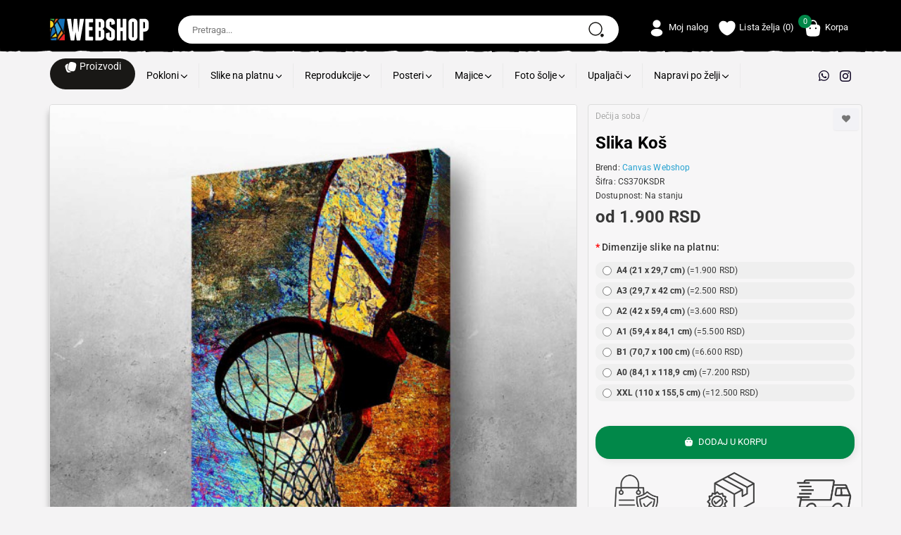

--- FILE ---
content_type: text/html; charset=utf-8
request_url: https://webshop.rs/decija-soba/kosarkaski-teren-slika-na-platnu
body_size: 18568
content:
<!DOCTYPE html>

<html dir="ltr" lang="sr-RS">
<!--<![endif]-->
<head>
    <meta charset="UTF-8"/>
    <meta name="viewport" content="width=device-width, initial-scale=1">
    <meta http-equiv="X-UA-Compatible" content="IE=edge">
    <title>Koš - slika na platnu</title>
    <base href="https://webshop.rs/"/>
    <meta property="og:url" content="https://webshop.rs/decija-soba/kosarkaski-teren-slika-na-platnu">

            <meta name="description" content="Koš - slika na platnu zategnuta na blind ram. Odlična dekoracija za svaki prostor ili kao poklon za svaku priliku! Eko štampa, 320g kanvas platno."/>
                <meta name="keywords" content="Košaraksi teren slika na platnu, koš slika, teren za basket slika, basket motivacije slika, La lakers, Nba player, slike kosarkasa na platnu, nba slike kosarkasa, slike na platnu, košarka slike na platnu, lebron slika na kanvasu, lejkersi slika na platnu,"/>
        <script src="catalog/view/javascript/jquery/jquery-2.1.1.min.js" type="text/javascript"></script>
    <link href="catalog/view/javascript/bootstrap/css/bootstrap.min.css" rel="stylesheet" media="screen"/>
    <script src="catalog/view/javascript/bootstrap/js/bootstrap.min.js" type="text/javascript"></script>
    <link href="catalog/view/theme/default/stylesheet/stylesheet.css" rel="stylesheet">
    <link href="catalog/view/theme/default/stylesheet/dr-stylesheet.css" rel="stylesheet">
    <link type="text/css" href="catalog/view/theme/default/stylesheet/helpers.css" rel="stylesheet" media="screen"/>
    <link type="text/css" href="catalog/view/theme/default/stylesheet/menu.css" rel="stylesheet" media="screen"/>
    

    <style type="text/css">@font-face {font-family:Roboto;font-style:normal;font-weight:100;src:url(/cf-fonts/s/roboto/5.0.11/vietnamese/100/normal.woff2);unicode-range:U+0102-0103,U+0110-0111,U+0128-0129,U+0168-0169,U+01A0-01A1,U+01AF-01B0,U+0300-0301,U+0303-0304,U+0308-0309,U+0323,U+0329,U+1EA0-1EF9,U+20AB;font-display:swap;}@font-face {font-family:Roboto;font-style:normal;font-weight:100;src:url(/cf-fonts/s/roboto/5.0.11/cyrillic/100/normal.woff2);unicode-range:U+0301,U+0400-045F,U+0490-0491,U+04B0-04B1,U+2116;font-display:swap;}@font-face {font-family:Roboto;font-style:normal;font-weight:100;src:url(/cf-fonts/s/roboto/5.0.11/latin/100/normal.woff2);unicode-range:U+0000-00FF,U+0131,U+0152-0153,U+02BB-02BC,U+02C6,U+02DA,U+02DC,U+0304,U+0308,U+0329,U+2000-206F,U+2074,U+20AC,U+2122,U+2191,U+2193,U+2212,U+2215,U+FEFF,U+FFFD;font-display:swap;}@font-face {font-family:Roboto;font-style:normal;font-weight:100;src:url(/cf-fonts/s/roboto/5.0.11/cyrillic-ext/100/normal.woff2);unicode-range:U+0460-052F,U+1C80-1C88,U+20B4,U+2DE0-2DFF,U+A640-A69F,U+FE2E-FE2F;font-display:swap;}@font-face {font-family:Roboto;font-style:normal;font-weight:100;src:url(/cf-fonts/s/roboto/5.0.11/greek/100/normal.woff2);unicode-range:U+0370-03FF;font-display:swap;}@font-face {font-family:Roboto;font-style:normal;font-weight:100;src:url(/cf-fonts/s/roboto/5.0.11/greek-ext/100/normal.woff2);unicode-range:U+1F00-1FFF;font-display:swap;}@font-face {font-family:Roboto;font-style:normal;font-weight:100;src:url(/cf-fonts/s/roboto/5.0.11/latin-ext/100/normal.woff2);unicode-range:U+0100-02AF,U+0304,U+0308,U+0329,U+1E00-1E9F,U+1EF2-1EFF,U+2020,U+20A0-20AB,U+20AD-20CF,U+2113,U+2C60-2C7F,U+A720-A7FF;font-display:swap;}@font-face {font-family:Roboto;font-style:normal;font-weight:300;src:url(/cf-fonts/s/roboto/5.0.11/latin/300/normal.woff2);unicode-range:U+0000-00FF,U+0131,U+0152-0153,U+02BB-02BC,U+02C6,U+02DA,U+02DC,U+0304,U+0308,U+0329,U+2000-206F,U+2074,U+20AC,U+2122,U+2191,U+2193,U+2212,U+2215,U+FEFF,U+FFFD;font-display:swap;}@font-face {font-family:Roboto;font-style:normal;font-weight:300;src:url(/cf-fonts/s/roboto/5.0.11/latin-ext/300/normal.woff2);unicode-range:U+0100-02AF,U+0304,U+0308,U+0329,U+1E00-1E9F,U+1EF2-1EFF,U+2020,U+20A0-20AB,U+20AD-20CF,U+2113,U+2C60-2C7F,U+A720-A7FF;font-display:swap;}@font-face {font-family:Roboto;font-style:normal;font-weight:300;src:url(/cf-fonts/s/roboto/5.0.11/cyrillic-ext/300/normal.woff2);unicode-range:U+0460-052F,U+1C80-1C88,U+20B4,U+2DE0-2DFF,U+A640-A69F,U+FE2E-FE2F;font-display:swap;}@font-face {font-family:Roboto;font-style:normal;font-weight:300;src:url(/cf-fonts/s/roboto/5.0.11/vietnamese/300/normal.woff2);unicode-range:U+0102-0103,U+0110-0111,U+0128-0129,U+0168-0169,U+01A0-01A1,U+01AF-01B0,U+0300-0301,U+0303-0304,U+0308-0309,U+0323,U+0329,U+1EA0-1EF9,U+20AB;font-display:swap;}@font-face {font-family:Roboto;font-style:normal;font-weight:300;src:url(/cf-fonts/s/roboto/5.0.11/greek-ext/300/normal.woff2);unicode-range:U+1F00-1FFF;font-display:swap;}@font-face {font-family:Roboto;font-style:normal;font-weight:300;src:url(/cf-fonts/s/roboto/5.0.11/greek/300/normal.woff2);unicode-range:U+0370-03FF;font-display:swap;}@font-face {font-family:Roboto;font-style:normal;font-weight:300;src:url(/cf-fonts/s/roboto/5.0.11/cyrillic/300/normal.woff2);unicode-range:U+0301,U+0400-045F,U+0490-0491,U+04B0-04B1,U+2116;font-display:swap;}@font-face {font-family:Roboto;font-style:normal;font-weight:400;src:url(/cf-fonts/s/roboto/5.0.11/cyrillic-ext/400/normal.woff2);unicode-range:U+0460-052F,U+1C80-1C88,U+20B4,U+2DE0-2DFF,U+A640-A69F,U+FE2E-FE2F;font-display:swap;}@font-face {font-family:Roboto;font-style:normal;font-weight:400;src:url(/cf-fonts/s/roboto/5.0.11/greek-ext/400/normal.woff2);unicode-range:U+1F00-1FFF;font-display:swap;}@font-face {font-family:Roboto;font-style:normal;font-weight:400;src:url(/cf-fonts/s/roboto/5.0.11/greek/400/normal.woff2);unicode-range:U+0370-03FF;font-display:swap;}@font-face {font-family:Roboto;font-style:normal;font-weight:400;src:url(/cf-fonts/s/roboto/5.0.11/latin/400/normal.woff2);unicode-range:U+0000-00FF,U+0131,U+0152-0153,U+02BB-02BC,U+02C6,U+02DA,U+02DC,U+0304,U+0308,U+0329,U+2000-206F,U+2074,U+20AC,U+2122,U+2191,U+2193,U+2212,U+2215,U+FEFF,U+FFFD;font-display:swap;}@font-face {font-family:Roboto;font-style:normal;font-weight:400;src:url(/cf-fonts/s/roboto/5.0.11/vietnamese/400/normal.woff2);unicode-range:U+0102-0103,U+0110-0111,U+0128-0129,U+0168-0169,U+01A0-01A1,U+01AF-01B0,U+0300-0301,U+0303-0304,U+0308-0309,U+0323,U+0329,U+1EA0-1EF9,U+20AB;font-display:swap;}@font-face {font-family:Roboto;font-style:normal;font-weight:400;src:url(/cf-fonts/s/roboto/5.0.11/cyrillic/400/normal.woff2);unicode-range:U+0301,U+0400-045F,U+0490-0491,U+04B0-04B1,U+2116;font-display:swap;}@font-face {font-family:Roboto;font-style:normal;font-weight:400;src:url(/cf-fonts/s/roboto/5.0.11/latin-ext/400/normal.woff2);unicode-range:U+0100-02AF,U+0304,U+0308,U+0329,U+1E00-1E9F,U+1EF2-1EFF,U+2020,U+20A0-20AB,U+20AD-20CF,U+2113,U+2C60-2C7F,U+A720-A7FF;font-display:swap;}@font-face {font-family:Roboto;font-style:normal;font-weight:500;src:url(/cf-fonts/s/roboto/5.0.11/latin/500/normal.woff2);unicode-range:U+0000-00FF,U+0131,U+0152-0153,U+02BB-02BC,U+02C6,U+02DA,U+02DC,U+0304,U+0308,U+0329,U+2000-206F,U+2074,U+20AC,U+2122,U+2191,U+2193,U+2212,U+2215,U+FEFF,U+FFFD;font-display:swap;}@font-face {font-family:Roboto;font-style:normal;font-weight:500;src:url(/cf-fonts/s/roboto/5.0.11/latin-ext/500/normal.woff2);unicode-range:U+0100-02AF,U+0304,U+0308,U+0329,U+1E00-1E9F,U+1EF2-1EFF,U+2020,U+20A0-20AB,U+20AD-20CF,U+2113,U+2C60-2C7F,U+A720-A7FF;font-display:swap;}@font-face {font-family:Roboto;font-style:normal;font-weight:500;src:url(/cf-fonts/s/roboto/5.0.11/cyrillic-ext/500/normal.woff2);unicode-range:U+0460-052F,U+1C80-1C88,U+20B4,U+2DE0-2DFF,U+A640-A69F,U+FE2E-FE2F;font-display:swap;}@font-face {font-family:Roboto;font-style:normal;font-weight:500;src:url(/cf-fonts/s/roboto/5.0.11/vietnamese/500/normal.woff2);unicode-range:U+0102-0103,U+0110-0111,U+0128-0129,U+0168-0169,U+01A0-01A1,U+01AF-01B0,U+0300-0301,U+0303-0304,U+0308-0309,U+0323,U+0329,U+1EA0-1EF9,U+20AB;font-display:swap;}@font-face {font-family:Roboto;font-style:normal;font-weight:500;src:url(/cf-fonts/s/roboto/5.0.11/greek-ext/500/normal.woff2);unicode-range:U+1F00-1FFF;font-display:swap;}@font-face {font-family:Roboto;font-style:normal;font-weight:500;src:url(/cf-fonts/s/roboto/5.0.11/cyrillic/500/normal.woff2);unicode-range:U+0301,U+0400-045F,U+0490-0491,U+04B0-04B1,U+2116;font-display:swap;}@font-face {font-family:Roboto;font-style:normal;font-weight:500;src:url(/cf-fonts/s/roboto/5.0.11/greek/500/normal.woff2);unicode-range:U+0370-03FF;font-display:swap;}@font-face {font-family:Roboto;font-style:normal;font-weight:700;src:url(/cf-fonts/s/roboto/5.0.11/latin/700/normal.woff2);unicode-range:U+0000-00FF,U+0131,U+0152-0153,U+02BB-02BC,U+02C6,U+02DA,U+02DC,U+0304,U+0308,U+0329,U+2000-206F,U+2074,U+20AC,U+2122,U+2191,U+2193,U+2212,U+2215,U+FEFF,U+FFFD;font-display:swap;}@font-face {font-family:Roboto;font-style:normal;font-weight:700;src:url(/cf-fonts/s/roboto/5.0.11/greek-ext/700/normal.woff2);unicode-range:U+1F00-1FFF;font-display:swap;}@font-face {font-family:Roboto;font-style:normal;font-weight:700;src:url(/cf-fonts/s/roboto/5.0.11/cyrillic/700/normal.woff2);unicode-range:U+0301,U+0400-045F,U+0490-0491,U+04B0-04B1,U+2116;font-display:swap;}@font-face {font-family:Roboto;font-style:normal;font-weight:700;src:url(/cf-fonts/s/roboto/5.0.11/greek/700/normal.woff2);unicode-range:U+0370-03FF;font-display:swap;}@font-face {font-family:Roboto;font-style:normal;font-weight:700;src:url(/cf-fonts/s/roboto/5.0.11/cyrillic-ext/700/normal.woff2);unicode-range:U+0460-052F,U+1C80-1C88,U+20B4,U+2DE0-2DFF,U+A640-A69F,U+FE2E-FE2F;font-display:swap;}@font-face {font-family:Roboto;font-style:normal;font-weight:700;src:url(/cf-fonts/s/roboto/5.0.11/vietnamese/700/normal.woff2);unicode-range:U+0102-0103,U+0110-0111,U+0128-0129,U+0168-0169,U+01A0-01A1,U+01AF-01B0,U+0300-0301,U+0303-0304,U+0308-0309,U+0323,U+0329,U+1EA0-1EF9,U+20AB;font-display:swap;}@font-face {font-family:Roboto;font-style:normal;font-weight:700;src:url(/cf-fonts/s/roboto/5.0.11/latin-ext/700/normal.woff2);unicode-range:U+0100-02AF,U+0304,U+0308,U+0329,U+1E00-1E9F,U+1EF2-1EFF,U+2020,U+20A0-20AB,U+20AD-20CF,U+2113,U+2C60-2C7F,U+A720-A7FF;font-display:swap;}@font-face {font-family:Roboto;font-style:normal;font-weight:900;src:url(/cf-fonts/s/roboto/5.0.11/cyrillic/900/normal.woff2);unicode-range:U+0301,U+0400-045F,U+0490-0491,U+04B0-04B1,U+2116;font-display:swap;}@font-face {font-family:Roboto;font-style:normal;font-weight:900;src:url(/cf-fonts/s/roboto/5.0.11/latin/900/normal.woff2);unicode-range:U+0000-00FF,U+0131,U+0152-0153,U+02BB-02BC,U+02C6,U+02DA,U+02DC,U+0304,U+0308,U+0329,U+2000-206F,U+2074,U+20AC,U+2122,U+2191,U+2193,U+2212,U+2215,U+FEFF,U+FFFD;font-display:swap;}@font-face {font-family:Roboto;font-style:normal;font-weight:900;src:url(/cf-fonts/s/roboto/5.0.11/greek/900/normal.woff2);unicode-range:U+0370-03FF;font-display:swap;}@font-face {font-family:Roboto;font-style:normal;font-weight:900;src:url(/cf-fonts/s/roboto/5.0.11/vietnamese/900/normal.woff2);unicode-range:U+0102-0103,U+0110-0111,U+0128-0129,U+0168-0169,U+01A0-01A1,U+01AF-01B0,U+0300-0301,U+0303-0304,U+0308-0309,U+0323,U+0329,U+1EA0-1EF9,U+20AB;font-display:swap;}@font-face {font-family:Roboto;font-style:normal;font-weight:900;src:url(/cf-fonts/s/roboto/5.0.11/greek-ext/900/normal.woff2);unicode-range:U+1F00-1FFF;font-display:swap;}@font-face {font-family:Roboto;font-style:normal;font-weight:900;src:url(/cf-fonts/s/roboto/5.0.11/latin-ext/900/normal.woff2);unicode-range:U+0100-02AF,U+0304,U+0308,U+0329,U+1E00-1E9F,U+1EF2-1EFF,U+2020,U+20A0-20AB,U+20AD-20CF,U+2113,U+2C60-2C7F,U+A720-A7FF;font-display:swap;}@font-face {font-family:Roboto;font-style:normal;font-weight:900;src:url(/cf-fonts/s/roboto/5.0.11/cyrillic-ext/900/normal.woff2);unicode-range:U+0460-052F,U+1C80-1C88,U+20B4,U+2DE0-2DFF,U+A640-A69F,U+FE2E-FE2F;font-display:swap;}@font-face {font-family:Roboto;font-style:italic;font-weight:100;src:url(/cf-fonts/s/roboto/5.0.11/cyrillic-ext/100/italic.woff2);unicode-range:U+0460-052F,U+1C80-1C88,U+20B4,U+2DE0-2DFF,U+A640-A69F,U+FE2E-FE2F;font-display:swap;}@font-face {font-family:Roboto;font-style:italic;font-weight:100;src:url(/cf-fonts/s/roboto/5.0.11/greek/100/italic.woff2);unicode-range:U+0370-03FF;font-display:swap;}@font-face {font-family:Roboto;font-style:italic;font-weight:100;src:url(/cf-fonts/s/roboto/5.0.11/cyrillic/100/italic.woff2);unicode-range:U+0301,U+0400-045F,U+0490-0491,U+04B0-04B1,U+2116;font-display:swap;}@font-face {font-family:Roboto;font-style:italic;font-weight:100;src:url(/cf-fonts/s/roboto/5.0.11/greek-ext/100/italic.woff2);unicode-range:U+1F00-1FFF;font-display:swap;}@font-face {font-family:Roboto;font-style:italic;font-weight:100;src:url(/cf-fonts/s/roboto/5.0.11/latin/100/italic.woff2);unicode-range:U+0000-00FF,U+0131,U+0152-0153,U+02BB-02BC,U+02C6,U+02DA,U+02DC,U+0304,U+0308,U+0329,U+2000-206F,U+2074,U+20AC,U+2122,U+2191,U+2193,U+2212,U+2215,U+FEFF,U+FFFD;font-display:swap;}@font-face {font-family:Roboto;font-style:italic;font-weight:100;src:url(/cf-fonts/s/roboto/5.0.11/latin-ext/100/italic.woff2);unicode-range:U+0100-02AF,U+0304,U+0308,U+0329,U+1E00-1E9F,U+1EF2-1EFF,U+2020,U+20A0-20AB,U+20AD-20CF,U+2113,U+2C60-2C7F,U+A720-A7FF;font-display:swap;}@font-face {font-family:Roboto;font-style:italic;font-weight:100;src:url(/cf-fonts/s/roboto/5.0.11/vietnamese/100/italic.woff2);unicode-range:U+0102-0103,U+0110-0111,U+0128-0129,U+0168-0169,U+01A0-01A1,U+01AF-01B0,U+0300-0301,U+0303-0304,U+0308-0309,U+0323,U+0329,U+1EA0-1EF9,U+20AB;font-display:swap;}@font-face {font-family:Roboto;font-style:italic;font-weight:300;src:url(/cf-fonts/s/roboto/5.0.11/cyrillic/300/italic.woff2);unicode-range:U+0301,U+0400-045F,U+0490-0491,U+04B0-04B1,U+2116;font-display:swap;}@font-face {font-family:Roboto;font-style:italic;font-weight:300;src:url(/cf-fonts/s/roboto/5.0.11/cyrillic-ext/300/italic.woff2);unicode-range:U+0460-052F,U+1C80-1C88,U+20B4,U+2DE0-2DFF,U+A640-A69F,U+FE2E-FE2F;font-display:swap;}@font-face {font-family:Roboto;font-style:italic;font-weight:300;src:url(/cf-fonts/s/roboto/5.0.11/latin/300/italic.woff2);unicode-range:U+0000-00FF,U+0131,U+0152-0153,U+02BB-02BC,U+02C6,U+02DA,U+02DC,U+0304,U+0308,U+0329,U+2000-206F,U+2074,U+20AC,U+2122,U+2191,U+2193,U+2212,U+2215,U+FEFF,U+FFFD;font-display:swap;}@font-face {font-family:Roboto;font-style:italic;font-weight:300;src:url(/cf-fonts/s/roboto/5.0.11/greek/300/italic.woff2);unicode-range:U+0370-03FF;font-display:swap;}@font-face {font-family:Roboto;font-style:italic;font-weight:300;src:url(/cf-fonts/s/roboto/5.0.11/greek-ext/300/italic.woff2);unicode-range:U+1F00-1FFF;font-display:swap;}@font-face {font-family:Roboto;font-style:italic;font-weight:300;src:url(/cf-fonts/s/roboto/5.0.11/latin-ext/300/italic.woff2);unicode-range:U+0100-02AF,U+0304,U+0308,U+0329,U+1E00-1E9F,U+1EF2-1EFF,U+2020,U+20A0-20AB,U+20AD-20CF,U+2113,U+2C60-2C7F,U+A720-A7FF;font-display:swap;}@font-face {font-family:Roboto;font-style:italic;font-weight:300;src:url(/cf-fonts/s/roboto/5.0.11/vietnamese/300/italic.woff2);unicode-range:U+0102-0103,U+0110-0111,U+0128-0129,U+0168-0169,U+01A0-01A1,U+01AF-01B0,U+0300-0301,U+0303-0304,U+0308-0309,U+0323,U+0329,U+1EA0-1EF9,U+20AB;font-display:swap;}@font-face {font-family:Roboto;font-style:italic;font-weight:400;src:url(/cf-fonts/s/roboto/5.0.11/cyrillic/400/italic.woff2);unicode-range:U+0301,U+0400-045F,U+0490-0491,U+04B0-04B1,U+2116;font-display:swap;}@font-face {font-family:Roboto;font-style:italic;font-weight:400;src:url(/cf-fonts/s/roboto/5.0.11/cyrillic-ext/400/italic.woff2);unicode-range:U+0460-052F,U+1C80-1C88,U+20B4,U+2DE0-2DFF,U+A640-A69F,U+FE2E-FE2F;font-display:swap;}@font-face {font-family:Roboto;font-style:italic;font-weight:400;src:url(/cf-fonts/s/roboto/5.0.11/latin/400/italic.woff2);unicode-range:U+0000-00FF,U+0131,U+0152-0153,U+02BB-02BC,U+02C6,U+02DA,U+02DC,U+0304,U+0308,U+0329,U+2000-206F,U+2074,U+20AC,U+2122,U+2191,U+2193,U+2212,U+2215,U+FEFF,U+FFFD;font-display:swap;}@font-face {font-family:Roboto;font-style:italic;font-weight:400;src:url(/cf-fonts/s/roboto/5.0.11/greek/400/italic.woff2);unicode-range:U+0370-03FF;font-display:swap;}@font-face {font-family:Roboto;font-style:italic;font-weight:400;src:url(/cf-fonts/s/roboto/5.0.11/greek-ext/400/italic.woff2);unicode-range:U+1F00-1FFF;font-display:swap;}@font-face {font-family:Roboto;font-style:italic;font-weight:400;src:url(/cf-fonts/s/roboto/5.0.11/latin-ext/400/italic.woff2);unicode-range:U+0100-02AF,U+0304,U+0308,U+0329,U+1E00-1E9F,U+1EF2-1EFF,U+2020,U+20A0-20AB,U+20AD-20CF,U+2113,U+2C60-2C7F,U+A720-A7FF;font-display:swap;}@font-face {font-family:Roboto;font-style:italic;font-weight:400;src:url(/cf-fonts/s/roboto/5.0.11/vietnamese/400/italic.woff2);unicode-range:U+0102-0103,U+0110-0111,U+0128-0129,U+0168-0169,U+01A0-01A1,U+01AF-01B0,U+0300-0301,U+0303-0304,U+0308-0309,U+0323,U+0329,U+1EA0-1EF9,U+20AB;font-display:swap;}@font-face {font-family:Roboto;font-style:italic;font-weight:500;src:url(/cf-fonts/s/roboto/5.0.11/latin-ext/500/italic.woff2);unicode-range:U+0100-02AF,U+0304,U+0308,U+0329,U+1E00-1E9F,U+1EF2-1EFF,U+2020,U+20A0-20AB,U+20AD-20CF,U+2113,U+2C60-2C7F,U+A720-A7FF;font-display:swap;}@font-face {font-family:Roboto;font-style:italic;font-weight:500;src:url(/cf-fonts/s/roboto/5.0.11/vietnamese/500/italic.woff2);unicode-range:U+0102-0103,U+0110-0111,U+0128-0129,U+0168-0169,U+01A0-01A1,U+01AF-01B0,U+0300-0301,U+0303-0304,U+0308-0309,U+0323,U+0329,U+1EA0-1EF9,U+20AB;font-display:swap;}@font-face {font-family:Roboto;font-style:italic;font-weight:500;src:url(/cf-fonts/s/roboto/5.0.11/latin/500/italic.woff2);unicode-range:U+0000-00FF,U+0131,U+0152-0153,U+02BB-02BC,U+02C6,U+02DA,U+02DC,U+0304,U+0308,U+0329,U+2000-206F,U+2074,U+20AC,U+2122,U+2191,U+2193,U+2212,U+2215,U+FEFF,U+FFFD;font-display:swap;}@font-face {font-family:Roboto;font-style:italic;font-weight:500;src:url(/cf-fonts/s/roboto/5.0.11/greek-ext/500/italic.woff2);unicode-range:U+1F00-1FFF;font-display:swap;}@font-face {font-family:Roboto;font-style:italic;font-weight:500;src:url(/cf-fonts/s/roboto/5.0.11/cyrillic-ext/500/italic.woff2);unicode-range:U+0460-052F,U+1C80-1C88,U+20B4,U+2DE0-2DFF,U+A640-A69F,U+FE2E-FE2F;font-display:swap;}@font-face {font-family:Roboto;font-style:italic;font-weight:500;src:url(/cf-fonts/s/roboto/5.0.11/greek/500/italic.woff2);unicode-range:U+0370-03FF;font-display:swap;}@font-face {font-family:Roboto;font-style:italic;font-weight:500;src:url(/cf-fonts/s/roboto/5.0.11/cyrillic/500/italic.woff2);unicode-range:U+0301,U+0400-045F,U+0490-0491,U+04B0-04B1,U+2116;font-display:swap;}@font-face {font-family:Roboto;font-style:italic;font-weight:700;src:url(/cf-fonts/s/roboto/5.0.11/cyrillic/700/italic.woff2);unicode-range:U+0301,U+0400-045F,U+0490-0491,U+04B0-04B1,U+2116;font-display:swap;}@font-face {font-family:Roboto;font-style:italic;font-weight:700;src:url(/cf-fonts/s/roboto/5.0.11/cyrillic-ext/700/italic.woff2);unicode-range:U+0460-052F,U+1C80-1C88,U+20B4,U+2DE0-2DFF,U+A640-A69F,U+FE2E-FE2F;font-display:swap;}@font-face {font-family:Roboto;font-style:italic;font-weight:700;src:url(/cf-fonts/s/roboto/5.0.11/latin/700/italic.woff2);unicode-range:U+0000-00FF,U+0131,U+0152-0153,U+02BB-02BC,U+02C6,U+02DA,U+02DC,U+0304,U+0308,U+0329,U+2000-206F,U+2074,U+20AC,U+2122,U+2191,U+2193,U+2212,U+2215,U+FEFF,U+FFFD;font-display:swap;}@font-face {font-family:Roboto;font-style:italic;font-weight:700;src:url(/cf-fonts/s/roboto/5.0.11/latin-ext/700/italic.woff2);unicode-range:U+0100-02AF,U+0304,U+0308,U+0329,U+1E00-1E9F,U+1EF2-1EFF,U+2020,U+20A0-20AB,U+20AD-20CF,U+2113,U+2C60-2C7F,U+A720-A7FF;font-display:swap;}@font-face {font-family:Roboto;font-style:italic;font-weight:700;src:url(/cf-fonts/s/roboto/5.0.11/vietnamese/700/italic.woff2);unicode-range:U+0102-0103,U+0110-0111,U+0128-0129,U+0168-0169,U+01A0-01A1,U+01AF-01B0,U+0300-0301,U+0303-0304,U+0308-0309,U+0323,U+0329,U+1EA0-1EF9,U+20AB;font-display:swap;}@font-face {font-family:Roboto;font-style:italic;font-weight:700;src:url(/cf-fonts/s/roboto/5.0.11/greek-ext/700/italic.woff2);unicode-range:U+1F00-1FFF;font-display:swap;}@font-face {font-family:Roboto;font-style:italic;font-weight:700;src:url(/cf-fonts/s/roboto/5.0.11/greek/700/italic.woff2);unicode-range:U+0370-03FF;font-display:swap;}@font-face {font-family:Roboto;font-style:italic;font-weight:900;src:url(/cf-fonts/s/roboto/5.0.11/cyrillic-ext/900/italic.woff2);unicode-range:U+0460-052F,U+1C80-1C88,U+20B4,U+2DE0-2DFF,U+A640-A69F,U+FE2E-FE2F;font-display:swap;}@font-face {font-family:Roboto;font-style:italic;font-weight:900;src:url(/cf-fonts/s/roboto/5.0.11/greek-ext/900/italic.woff2);unicode-range:U+1F00-1FFF;font-display:swap;}@font-face {font-family:Roboto;font-style:italic;font-weight:900;src:url(/cf-fonts/s/roboto/5.0.11/latin-ext/900/italic.woff2);unicode-range:U+0100-02AF,U+0304,U+0308,U+0329,U+1E00-1E9F,U+1EF2-1EFF,U+2020,U+20A0-20AB,U+20AD-20CF,U+2113,U+2C60-2C7F,U+A720-A7FF;font-display:swap;}@font-face {font-family:Roboto;font-style:italic;font-weight:900;src:url(/cf-fonts/s/roboto/5.0.11/greek/900/italic.woff2);unicode-range:U+0370-03FF;font-display:swap;}@font-face {font-family:Roboto;font-style:italic;font-weight:900;src:url(/cf-fonts/s/roboto/5.0.11/vietnamese/900/italic.woff2);unicode-range:U+0102-0103,U+0110-0111,U+0128-0129,U+0168-0169,U+01A0-01A1,U+01AF-01B0,U+0300-0301,U+0303-0304,U+0308-0309,U+0323,U+0329,U+1EA0-1EF9,U+20AB;font-display:swap;}@font-face {font-family:Roboto;font-style:italic;font-weight:900;src:url(/cf-fonts/s/roboto/5.0.11/latin/900/italic.woff2);unicode-range:U+0000-00FF,U+0131,U+0152-0153,U+02BB-02BC,U+02C6,U+02DA,U+02DC,U+0304,U+0308,U+0329,U+2000-206F,U+2074,U+20AC,U+2122,U+2191,U+2193,U+2212,U+2215,U+FEFF,U+FFFD;font-display:swap;}@font-face {font-family:Roboto;font-style:italic;font-weight:900;src:url(/cf-fonts/s/roboto/5.0.11/cyrillic/900/italic.woff2);unicode-range:U+0301,U+0400-045F,U+0490-0491,U+04B0-04B1,U+2116;font-display:swap;}</style>
    <style type="text/css">@font-face {font-family:Open Sans;font-style:normal;font-weight:400;src:url(/cf-fonts/s/open-sans/5.0.20/hebrew/400/normal.woff2);unicode-range:U+0590-05FF,U+200C-2010,U+20AA,U+25CC,U+FB1D-FB4F;font-display:swap;}@font-face {font-family:Open Sans;font-style:normal;font-weight:400;src:url(/cf-fonts/s/open-sans/5.0.20/latin/400/normal.woff2);unicode-range:U+0000-00FF,U+0131,U+0152-0153,U+02BB-02BC,U+02C6,U+02DA,U+02DC,U+0304,U+0308,U+0329,U+2000-206F,U+2074,U+20AC,U+2122,U+2191,U+2193,U+2212,U+2215,U+FEFF,U+FFFD;font-display:swap;}@font-face {font-family:Open Sans;font-style:normal;font-weight:400;src:url(/cf-fonts/s/open-sans/5.0.20/vietnamese/400/normal.woff2);unicode-range:U+0102-0103,U+0110-0111,U+0128-0129,U+0168-0169,U+01A0-01A1,U+01AF-01B0,U+0300-0301,U+0303-0304,U+0308-0309,U+0323,U+0329,U+1EA0-1EF9,U+20AB;font-display:swap;}@font-face {font-family:Open Sans;font-style:normal;font-weight:400;src:url(/cf-fonts/s/open-sans/5.0.20/greek-ext/400/normal.woff2);unicode-range:U+1F00-1FFF;font-display:swap;}@font-face {font-family:Open Sans;font-style:normal;font-weight:400;src:url(/cf-fonts/s/open-sans/5.0.20/greek/400/normal.woff2);unicode-range:U+0370-03FF;font-display:swap;}@font-face {font-family:Open Sans;font-style:normal;font-weight:400;src:url(/cf-fonts/s/open-sans/5.0.20/cyrillic/400/normal.woff2);unicode-range:U+0301,U+0400-045F,U+0490-0491,U+04B0-04B1,U+2116;font-display:swap;}@font-face {font-family:Open Sans;font-style:normal;font-weight:400;src:url(/cf-fonts/s/open-sans/5.0.20/cyrillic-ext/400/normal.woff2);unicode-range:U+0460-052F,U+1C80-1C88,U+20B4,U+2DE0-2DFF,U+A640-A69F,U+FE2E-FE2F;font-display:swap;}@font-face {font-family:Open Sans;font-style:normal;font-weight:400;src:url(/cf-fonts/s/open-sans/5.0.20/latin-ext/400/normal.woff2);unicode-range:U+0100-02AF,U+0304,U+0308,U+0329,U+1E00-1E9F,U+1EF2-1EFF,U+2020,U+20A0-20AB,U+20AD-20CF,U+2113,U+2C60-2C7F,U+A720-A7FF;font-display:swap;}@font-face {font-family:Open Sans;font-style:italic;font-weight:400;src:url(/cf-fonts/s/open-sans/5.0.20/greek-ext/400/italic.woff2);unicode-range:U+1F00-1FFF;font-display:swap;}@font-face {font-family:Open Sans;font-style:italic;font-weight:400;src:url(/cf-fonts/s/open-sans/5.0.20/latin-ext/400/italic.woff2);unicode-range:U+0100-02AF,U+0304,U+0308,U+0329,U+1E00-1E9F,U+1EF2-1EFF,U+2020,U+20A0-20AB,U+20AD-20CF,U+2113,U+2C60-2C7F,U+A720-A7FF;font-display:swap;}@font-face {font-family:Open Sans;font-style:italic;font-weight:400;src:url(/cf-fonts/s/open-sans/5.0.20/latin/400/italic.woff2);unicode-range:U+0000-00FF,U+0131,U+0152-0153,U+02BB-02BC,U+02C6,U+02DA,U+02DC,U+0304,U+0308,U+0329,U+2000-206F,U+2074,U+20AC,U+2122,U+2191,U+2193,U+2212,U+2215,U+FEFF,U+FFFD;font-display:swap;}@font-face {font-family:Open Sans;font-style:italic;font-weight:400;src:url(/cf-fonts/s/open-sans/5.0.20/cyrillic-ext/400/italic.woff2);unicode-range:U+0460-052F,U+1C80-1C88,U+20B4,U+2DE0-2DFF,U+A640-A69F,U+FE2E-FE2F;font-display:swap;}@font-face {font-family:Open Sans;font-style:italic;font-weight:400;src:url(/cf-fonts/s/open-sans/5.0.20/cyrillic/400/italic.woff2);unicode-range:U+0301,U+0400-045F,U+0490-0491,U+04B0-04B1,U+2116;font-display:swap;}@font-face {font-family:Open Sans;font-style:italic;font-weight:400;src:url(/cf-fonts/s/open-sans/5.0.20/vietnamese/400/italic.woff2);unicode-range:U+0102-0103,U+0110-0111,U+0128-0129,U+0168-0169,U+01A0-01A1,U+01AF-01B0,U+0300-0301,U+0303-0304,U+0308-0309,U+0323,U+0329,U+1EA0-1EF9,U+20AB;font-display:swap;}@font-face {font-family:Open Sans;font-style:italic;font-weight:400;src:url(/cf-fonts/s/open-sans/5.0.20/greek/400/italic.woff2);unicode-range:U+0370-03FF;font-display:swap;}@font-face {font-family:Open Sans;font-style:italic;font-weight:400;src:url(/cf-fonts/s/open-sans/5.0.20/hebrew/400/italic.woff2);unicode-range:U+0590-05FF,U+200C-2010,U+20AA,U+25CC,U+FB1D-FB4F;font-display:swap;}@font-face {font-family:Open Sans;font-style:normal;font-weight:300;src:url(/cf-fonts/s/open-sans/5.0.20/greek-ext/300/normal.woff2);unicode-range:U+1F00-1FFF;font-display:swap;}@font-face {font-family:Open Sans;font-style:normal;font-weight:300;src:url(/cf-fonts/s/open-sans/5.0.20/cyrillic-ext/300/normal.woff2);unicode-range:U+0460-052F,U+1C80-1C88,U+20B4,U+2DE0-2DFF,U+A640-A69F,U+FE2E-FE2F;font-display:swap;}@font-face {font-family:Open Sans;font-style:normal;font-weight:300;src:url(/cf-fonts/s/open-sans/5.0.20/cyrillic/300/normal.woff2);unicode-range:U+0301,U+0400-045F,U+0490-0491,U+04B0-04B1,U+2116;font-display:swap;}@font-face {font-family:Open Sans;font-style:normal;font-weight:300;src:url(/cf-fonts/s/open-sans/5.0.20/vietnamese/300/normal.woff2);unicode-range:U+0102-0103,U+0110-0111,U+0128-0129,U+0168-0169,U+01A0-01A1,U+01AF-01B0,U+0300-0301,U+0303-0304,U+0308-0309,U+0323,U+0329,U+1EA0-1EF9,U+20AB;font-display:swap;}@font-face {font-family:Open Sans;font-style:normal;font-weight:300;src:url(/cf-fonts/s/open-sans/5.0.20/greek/300/normal.woff2);unicode-range:U+0370-03FF;font-display:swap;}@font-face {font-family:Open Sans;font-style:normal;font-weight:300;src:url(/cf-fonts/s/open-sans/5.0.20/latin/300/normal.woff2);unicode-range:U+0000-00FF,U+0131,U+0152-0153,U+02BB-02BC,U+02C6,U+02DA,U+02DC,U+0304,U+0308,U+0329,U+2000-206F,U+2074,U+20AC,U+2122,U+2191,U+2193,U+2212,U+2215,U+FEFF,U+FFFD;font-display:swap;}@font-face {font-family:Open Sans;font-style:normal;font-weight:300;src:url(/cf-fonts/s/open-sans/5.0.20/hebrew/300/normal.woff2);unicode-range:U+0590-05FF,U+200C-2010,U+20AA,U+25CC,U+FB1D-FB4F;font-display:swap;}@font-face {font-family:Open Sans;font-style:normal;font-weight:300;src:url(/cf-fonts/s/open-sans/5.0.20/latin-ext/300/normal.woff2);unicode-range:U+0100-02AF,U+0304,U+0308,U+0329,U+1E00-1E9F,U+1EF2-1EFF,U+2020,U+20A0-20AB,U+20AD-20CF,U+2113,U+2C60-2C7F,U+A720-A7FF;font-display:swap;}@font-face {font-family:Open Sans;font-style:normal;font-weight:700;src:url(/cf-fonts/s/open-sans/5.0.20/cyrillic/700/normal.woff2);unicode-range:U+0301,U+0400-045F,U+0490-0491,U+04B0-04B1,U+2116;font-display:swap;}@font-face {font-family:Open Sans;font-style:normal;font-weight:700;src:url(/cf-fonts/s/open-sans/5.0.20/cyrillic-ext/700/normal.woff2);unicode-range:U+0460-052F,U+1C80-1C88,U+20B4,U+2DE0-2DFF,U+A640-A69F,U+FE2E-FE2F;font-display:swap;}@font-face {font-family:Open Sans;font-style:normal;font-weight:700;src:url(/cf-fonts/s/open-sans/5.0.20/hebrew/700/normal.woff2);unicode-range:U+0590-05FF,U+200C-2010,U+20AA,U+25CC,U+FB1D-FB4F;font-display:swap;}@font-face {font-family:Open Sans;font-style:normal;font-weight:700;src:url(/cf-fonts/s/open-sans/5.0.20/vietnamese/700/normal.woff2);unicode-range:U+0102-0103,U+0110-0111,U+0128-0129,U+0168-0169,U+01A0-01A1,U+01AF-01B0,U+0300-0301,U+0303-0304,U+0308-0309,U+0323,U+0329,U+1EA0-1EF9,U+20AB;font-display:swap;}@font-face {font-family:Open Sans;font-style:normal;font-weight:700;src:url(/cf-fonts/s/open-sans/5.0.20/latin-ext/700/normal.woff2);unicode-range:U+0100-02AF,U+0304,U+0308,U+0329,U+1E00-1E9F,U+1EF2-1EFF,U+2020,U+20A0-20AB,U+20AD-20CF,U+2113,U+2C60-2C7F,U+A720-A7FF;font-display:swap;}@font-face {font-family:Open Sans;font-style:normal;font-weight:700;src:url(/cf-fonts/s/open-sans/5.0.20/greek/700/normal.woff2);unicode-range:U+0370-03FF;font-display:swap;}@font-face {font-family:Open Sans;font-style:normal;font-weight:700;src:url(/cf-fonts/s/open-sans/5.0.20/greek-ext/700/normal.woff2);unicode-range:U+1F00-1FFF;font-display:swap;}@font-face {font-family:Open Sans;font-style:normal;font-weight:700;src:url(/cf-fonts/s/open-sans/5.0.20/latin/700/normal.woff2);unicode-range:U+0000-00FF,U+0131,U+0152-0153,U+02BB-02BC,U+02C6,U+02DA,U+02DC,U+0304,U+0308,U+0329,U+2000-206F,U+2074,U+20AC,U+2122,U+2191,U+2193,U+2212,U+2215,U+FEFF,U+FFFD;font-display:swap;}</style>
    <link href="catalog/view/javascript/font-awesome/css/font-awesome.min.css" rel="stylesheet" type="text/css"/>
    <link rel="stylesheet" type="text/css" href="/catalog/view/theme/default/stylesheet/flat-icon/font/flaticon.css">
    <script src="catalog/view/javascript/fb-pixel.js" type="text/javascript"></script>


            <link href="catalog/view/javascript/jquery/magnific/magnific-popup.css" type="text/css" rel="stylesheet" media="screen"/>
            <link href="catalog/view/javascript/jquery/datetimepicker/bootstrap-datetimepicker.min.css" type="text/css" rel="stylesheet" media="screen"/>
                <script src="catalog/view/javascript/jquery/magnific/jquery.magnific-popup.min.js" type="text/javascript"></script>
            <script src="catalog/view/javascript/jquery/datetimepicker/moment/moment.min.js" type="text/javascript"></script>
            <script src="catalog/view/javascript/jquery/datetimepicker/moment/moment-with-locales.min.js" type="text/javascript"></script>
            <script src="catalog/view/javascript/jquery/datetimepicker/bootstrap-datetimepicker.min.js" type="text/javascript"></script>
        <script src="catalog/view/javascript/common.js" type="text/javascript"></script>
            <link href="https://webshop.rs/kosarkaski-teren-slika-na-platnu" rel="canonical"/>
            <link href="https://webshop.rs/image/catalog/meta-tag-icon.png" rel="icon"/>
                <!-- Google Tag Manager -->
<script>(function(w,d,s,l,i){w[l]=w[l]||[];w[l].push({'gtm.start':
new Date().getTime(),event:'gtm.js'});var f=d.getElementsByTagName(s)[0],
j=d.createElement(s),dl=l!='dataLayer'?'&l='+l:'';j.async=true;j.src=
'https://www.googletagmanager.com/gtm.js?id='+i+dl;f.parentNode.insertBefore(j,f);
})(window,document,'script','dataLayer','GTM-WJSG9DC');</script>
<!-- End Google Tag Manager -->


<!-- Google tag (gtag.js) (merchant DR)-->
<script async src="https://www.googletagmanager.com/gtag/js?id=GT-TWTTXM88"></script>
<script>
  window.dataLayer = window.dataLayer || [];
  function gtag(){dataLayer.push(arguments);}
  gtag('js', new Date());

  gtag('config', 'GT-TWTTXM88');
</script>
    </head>
<body>

<!-- Google Tag Manager (noscript) -->
<noscript>
    <iframe src="https://www.googletagmanager.com/ns.html?id=GTM-WJSG9DC"
            height="0" width="0" style="display:none;visibility:hidden"></iframe>
</noscript>
<!-- End Google Tag Manager (noscript) -->

<header class="mb-2">
    <nav class="mobile-header">
        <div class="container">
            <div class="flex">
                <div class="logo-mobile">
                    <a href="https://webshop.rs/index.php?route=common/home">
                        <img src="/image/catalog/Elementi sajta/logo.svg" alt="Webshop" draggable="false">
                    </a>
                </div>
                <div class="nav pull-right mobile-links">
                    <ul class="list-inline mt-2 mb-0">
                        <li class="dropdown">
                            <a href="https://webshop.rs/index.php?route=account/account" title="Moj nalog" class="dropdown-toggle" data-toggle="dropdown">
                                <img class="header-icon" src="/image/catalog/Elementi sajta/header/icon_profile.svg" alt="Moj profil">
                            </a>
                            <ul class="dropdown-menu dropdown-menu-right">
                                                                    <li><a href="https://webshop.rs/index.php?route=account/register">Registruj se</a></li>
                                    <li><a href="https://webshop.rs/index.php?route=account/login">Prijavi se</a></li>
                                                            </ul>
                        </li>
                        <li class="pl-2">
                            <a href="https://webshop.rs/index.php?route=account/wishlist" id="wishlist-total" title="Lista želja (0)">
                                <img class="header-icon" src="/image/catalog/Elementi sajta/header/icon_whishlist.svg" alt="Wishlist">
                            </a>
                        </li>
                        <li class="pl-2">
                            <a href="https://webshop.rs/index.php?route=checkout/cart" title="Korpa">
                                <img class="header-icon" src="/image/catalog/Elementi sajta/header/icon_cart.svg" alt="Korpa">
                            </a>
                        </li>
                        <li class="pl-3 mobile-side-menu__button toggleMenu">
                            <img src="/image/catalog/Elementi sajta/header/icon_menu.svg" class="header-icon" alt="Otvori meni">
                        </li>
                    </ul>
                </div>

            </div>
        </div>
        <div class="container mt-3">
            <div class="desktop-search m-0 mb-1">
                <form action="/index.php" method="get">
                    <input type="text" name="search" placeholder="Pretraga..."/>
                    <button type="submit" class="desktop-search-button"><img src="/image/catalog/Elementi sajta/search_button.svg"></button>
                    <input type="hidden" name="route" value="product/search"/>
                </form>
            </div>
        </div>
    </nav>
    <nav class="desktop-header">
        <div class="container">
            <div class="flex">
                <div class="logo-desktop">
                    <a href="https://webshop.rs/index.php?route=common/home">
                        <img src="/image/catalog/Elementi sajta/logo.svg" alt="Webshop" draggable="false">
                    </a>
                </div>
                <div class="desktop-search">
                    <form action="/index.php" method="get">
                        <input type="text" name="search" placeholder="Pretraga..."/>
                        <button type="submit" class="desktop-search-button"><img src="/image/catalog/Elementi sajta/search_button.svg"></button>
                        <input type="hidden" name="route" value="product/search"/>
                    </form>
                </div>
                <div id="top-links" class="nav pull-right">
                    <ul class="list-inline">
                        <li class="dropdown hide-header-mob-icn">
                            <a href="https://webshop.rs/index.php?route=account/account" title="Moj nalog" class="dropdown-toggle" data-toggle="dropdown">
                                <img class="header-icon" src="/image/catalog/Elementi sajta/header/icon_profile.svg">
                                <span class="hidden-xs hidden-sm hidden-md">Moj nalog</span>
                            </a>
                            <ul class="dropdown-menu dropdown-menu-right">
                                                                    <li><a href="https://webshop.rs/index.php?route=account/register">Registruj se</a></li>
                                    <li><a href="https://webshop.rs/index.php?route=account/login">Prijavi se</a></li>
                                                            </ul>
                        </li>
                        <li class="hide-header-mob-icn">
                            <a href="https://webshop.rs/index.php?route=account/wishlist" id="wishlist-total" title="Lista želja (0)">
                                <img class="header-icon" src="/image/catalog/Elementi sajta/header/icon_whishlist.svg" alt="Wishlist">
                                <span class="hidden-xs hidden-sm hidden-md">Lista želja (0)</span>
                            </a>
                        </li>
                                                                                                <li class="hide-header-mob-icn"><div id="cart" class="btn-group btn-block">
    <button type="button" data-toggle="dropdown" data-loading-text="Učitavanje..." class="dropdown-toggle header-cart-button">
        <img class="header-icon" src="/image/catalog/Elementi sajta/header/icon_cart.svg" alt="Korpa">
        <span class="header-cart-items-count">0</span>
        <span class="hidden-xs hidden-sm hidden-md">Korpa</span>
    </button>
    <ul class="dropdown-menu pull-right p-2">
                    <li>
                <p class="text-center text-black">Vaša korpa je prazna!</p>
            </li>
                <li class="korpa-info-dostava">*cena dostave iznosi 350 RSD nezavisno od težine paketa</li>
    </ul>
</div>
</li>
                        <!--<li><a href="https://webshop.rs/index.php?route=checkout/checkout" title="Kupovina"><i class="fa fa-share"></i> <span class="hidden-xs hidden-sm hidden-md">Kupovina</span></a></li>-->
                    </ul>
                </div>
            </div>
        </div>
    </nav>

    <div class="desktop-header__bottom"></div>

    <div id="menu-overlay"></div>
                                    <div class="side-menu-desktop__sub" data-category="" data-parent="76">
                <div class="mb-2 side-menu-desktop__close-submenu">
                    <img src="/image/catalog/Elementi sajta/arrow-white-right.svg" alt="Nazad" height="19px">
                </div>
                <a href="https://webshop.rs/slike-na-platnu"><span><strong><small>Vidi sve</small></strong></span></a>
                                                            <a href="https://webshop.rs/slike-na-platnu/izduzene-slike-na-platnu"><span>Izdužene slike na platnu</span></a>
                                                                                <a href="https://webshop.rs/slike-na-platnu/slike-oblika-kvadrata"><span>Kvadratne slike</span></a>
                                                                                <a href="https://webshop.rs/slike-na-platnu/anime-manga-slike-na-platnu"><span>Anime i manga slike</span></a>
                                                                                <a href="https://webshop.rs/slike-na-platnu/apstraktna-umetnost-na-slikarskom-platnu"><span>Apstraktna umetnost</span></a>
                                                                                <a href="https://webshop.rs/slike-na-platnu/automobili-i-motori-slike-na-platnu"><span>Automobili i motori</span></a>
                                                                                <a href="https://webshop.rs/slike-na-platnu/avioni-slike-na-platnu"><span>Avioni</span></a>
                                                                                <a href="https://webshop.rs/slike-na-platnu/crtani-fimovi-slike-na-platnu"><span>Crtani fimovi</span></a>
                                                                                <a href="https://webshop.rs/slike-na-platnu/destinacije-slike-na-platnu"><span>Destinacije</span></a>
                                                                                <a href="https://webshop.rs/slike-na-platnu/fantastika-slike-na-platnu"><span>Fantastika</span></a>
                                                                                <a href="https://webshop.rs/slike-na-platnu/filmovi-slike-na-platnu"><span>Filmovi i serije</span></a>
                                                                                <a href="https://webshop.rs/slike-na-platnu/slike-na-platnu-motivi-fudbala"><span>Fudbal</span></a>
                                                                                <a href="https://webshop.rs/slike-na-platnu/slike-na-platnu-hrane-i-pica"><span>Hrana i piće</span></a>
                                                                                <a href="https://webshop.rs/slike-na-platnu/slike-na-platnu-istorijski-motivi"><span>Istorija</span></a>
                                                                                <a href="https://webshop.rs/slike-na-platnu/jednodelne-slike-na-platnu"><span>Jednodelne slike na platnu</span></a>
                                                                                <a href="https://webshop.rs/slike-na-platnu/slike-na-platnu-kosarka"><span>Košarka</span></a>
                                                                                <a href="https://webshop.rs/slike-na-platnu/lepota-slike-na-platnu"><span>Lepota</span></a>
                                                                                <a href="https://webshop.rs/slike-na-platnu/mape-slike-na-platnu"><span>Mape</span></a>
                                                                                <a href="https://webshop.rs/slike-na-platnu/minimalizam-slike-na-platnu"><span>Minimalizam</span></a>
                                                                                <a href="https://webshop.rs/slike-na-platnu/moderna-umetnost-slike-na-platnu"><span>Moderna umetnost</span></a>
                                                                                <a href="https://webshop.rs/slike-na-platnu/more-i-brodovi-slike-na-platnu"><span>More i brodovi</span></a>
                                                                                <a href="https://webshop.rs/slike-na-platnu/motivacije-slike-na-platnu"><span>Motivacione slike</span></a>
                                                                                <a href="https://webshop.rs/slike-na-platnu/muzika-slike-na-platnu"><span>Muzika</span></a>
                                                                                <a href="https://webshop.rs/slike-na-platnu/nacrti-i-skice-slike-na-platnu"><span>Nacrti i skice</span></a>
                                                                                <a href="https://webshop.rs/slike-na-platnu/slike-na-platnu-prirode"><span>Priroda</span></a>
                                                                                <a href="https://webshop.rs/slike-na-platnu/propagandne-slike-na-platnu"><span>Propagandne slike</span></a>
                                                                                <a href="https://webshop.rs/slike-na-platnu/retro-slike-na-platnu"><span>Retro</span></a>
                                                                                <a href="https://webshop.rs/slike-na-platnu/saljive-slike-na-platnu"><span>Šaljive slike</span></a>
                                                                                <a href="https://webshop.rs/slike-na-platnu/slike-iz-vise-delova"><span>Slike iz više delova</span></a>
                                                                                <a href="https://webshop.rs/slike-na-platnu/sport-slike-na-platnu"><span>Sport</span></a>
                                                                                <a href="https://webshop.rs/slike-na-platnu/svemir-slike-na-platnu"><span>Svemir</span></a>
                                                                                <a href="https://webshop.rs/slike-na-platnu/video-igre-slike-na-platnu"><span>Video igre</span></a>
                                                                                <a href="https://webshop.rs/slike-na-platnu/zivotinje-slike-na-platnu"><span>Životinje</span></a>
                                                                                <a href="https://webshop.rs/slike-na-platnu/decija-soba"><span>Dečija soba</span></a>
                                                </div>
                                            <div class="side-menu-desktop__sub" data-category="" data-parent="81">
                <div class="mb-2 side-menu-desktop__close-submenu">
                    <img src="/image/catalog/Elementi sajta/arrow-white-right.svg" alt="Nazad" height="19px">
                </div>
                <a href="https://webshop.rs/uramljeni-posteri"><span><strong><small>Vidi sve</small></strong></span></a>
                                                            <a href="https://webshop.rs/uramljeni-posteri/apstraktni-uramljeni-posteri"><span>Apstraktni posteri</span></a>
                                                                                <a href="https://webshop.rs/uramljeni-posteri/automobili-i-motori-uramljeni-posteri"><span>Automobili i motori</span></a>
                                                                                <a href="https://webshop.rs/uramljeni-posteri/avioni-uramljeni-posteri"><span>Avioni</span></a>
                                                                                <a href="https://webshop.rs/uramljeni-posteri/crtani-fimovi-uramljeni-posteri"><span>Crtani fimovi</span></a>
                                                                                <a href="https://webshop.rs/uramljeni-posteri/deciji-uramljeni-posteri"><span>Dečiji posteri</span></a>
                                                                                <a href="https://webshop.rs/uramljeni-posteri/destinacije-uramljeni-posteri"><span>Destinacije</span></a>
                                                                                <a href="https://webshop.rs/uramljeni-posteri/fantastika-uramljeni-posteri"><span>Fantastika</span></a>
                                                                                <a href="https://webshop.rs/uramljeni-posteri/filmovi-i-serije-uramljeni-posteri"><span>Filmovi i serije</span></a>
                                                                                <a href="https://webshop.rs/uramljeni-posteri/fudbal-uramljeni-posteri"><span>Fudbal</span></a>
                                                                                <a href="https://webshop.rs/uramljeni-posteri/hrana-i-pice-uramljeni-posteri"><span>Hrana i piće</span></a>
                                                                                <a href="https://webshop.rs/uramljeni-posteri/istorija-uramljeni-posteri"><span>Istorija</span></a>
                                                                                <a href="https://webshop.rs/uramljeni-posteri/kosarka-uramljeni-posteri"><span>Košarka</span></a>
                                                                                <a href="https://webshop.rs/uramljeni-posteri/lepota-uramljeni-posteri"><span>Lepota</span></a>
                                                                                <a href="https://webshop.rs/uramljeni-posteri/mape-uramljeni-posteri"><span>Mape</span></a>
                                                                                <a href="https://webshop.rs/uramljeni-posteri/minimalizam-uramljeni-posteri"><span>Minimalizam</span></a>
                                                                                <a href="https://webshop.rs/uramljeni-posteri/modeni-uramljeni-posteri"><span>Moderna umetnost</span></a>
                                                                                <a href="https://webshop.rs/uramljeni-posteri/more-i-brodovi-uramljeni-posteri"><span>More i brodovi</span></a>
                                                                                <a href="https://webshop.rs/uramljeni-posteri/motivacioni-uramljeni-posteri"><span>Motivacije</span></a>
                                                                                <a href="https://webshop.rs/uramljeni-posteri/muzika-uramljeni-posteri"><span>Muzika</span></a>
                                                                                <a href="https://webshop.rs/uramljeni-posteri/nacrti-i-skice-uramljeni-posteri"><span>Nacrti i skice</span></a>
                                                                                <a href="https://webshop.rs/uramljeni-posteri/priroda-uramljeni-posteri"><span>Priroda</span></a>
                                                                                <a href="https://webshop.rs/uramljeni-posteri/retro-uramljeni-posteri"><span>Retro</span></a>
                                                                                <a href="https://webshop.rs/uramljeni-posteri/saljivi-uramljeni-posteri"><span>Šaljivi posteri</span></a>
                                                                                <a href="https://webshop.rs/uramljeni-posteri/sport-uramljeni-posteri"><span>Sport</span></a>
                                                                                <a href="https://webshop.rs/uramljeni-posteri/srbija-uramljeni-posteri"><span>Srbija</span></a>
                                                                                <a href="https://webshop.rs/uramljeni-posteri/svemir-uramljeni-posteri"><span>Svemir</span></a>
                                                                                <a href="https://webshop.rs/uramljeni-posteri/umetnicki-uramljeni-posteri"><span>Umetnički posteri</span></a>
                                                                                <a href="https://webshop.rs/uramljeni-posteri/video-igre-uramljeni-posteri"><span>Video igre</span></a>
                                                                                <a href="https://webshop.rs/uramljeni-posteri/zivotinje-uramljeni-posteri"><span>Životinje</span></a>
                                                </div>
                                            <div class="side-menu-desktop__sub" data-category="" data-parent="1001">
                <div class="mb-2 side-menu-desktop__close-submenu">
                    <img src="/image/catalog/Elementi sajta/arrow-white-right.svg" alt="Nazad" height="19px">
                </div>
                <a href="https://webshop.rs/upaljaci"><span><strong><small>Vidi sve</small></strong></span></a>
                                                            <a href="https://webshop.rs/upaljaci/upaljaci-sa-apstraktnim-motivima"><span>Apstraktni motivi</span></a>
                                                                                <a href="https://webshop.rs/upaljaci/upaljaci-sa-slikama-vozila"><span>Automobili i motori</span></a>
                                                                                <a href="https://webshop.rs/upaljaci/upaljaci-sa-slikama-aviona"><span>Avioni</span></a>
                                                                                <a href="https://webshop.rs/upaljaci/upaljaci-sa-crtanim-likovima"><span>Crtani fimovi</span></a>
                                                                                <a href="https://webshop.rs/upaljaci/upaljaci-sa-slikama-poznatih-destinacija"><span>Destinacije</span></a>
                                                                                <a href="https://webshop.rs/upaljaci/upaljaci-sa-slikama-fantastike"><span>Fantastika</span></a>
                                                                                <a href="https://webshop.rs/upaljaci/upaljaci-sa-slikama-iz-filmova"><span>Filmovi i serije</span></a>
                                                                                <a href="https://webshop.rs/upaljaci/upaljaci-sa-slikama-fudbala"><span>Fudbal</span></a>
                                                                                <a href="https://webshop.rs/upaljaci/upaljaci-sa-slikama-hrane-i-pica"><span>Hrana i piće</span></a>
                                                                                <a href="https://webshop.rs/upaljaci/upaljaci-sa-istorijskim-slikama"><span>Istorija</span></a>
                                                                                <a href="https://webshop.rs/upaljaci/upaljaci-sa-slikama-kosarke"><span>Košarka</span></a>
                                                                                <a href="https://webshop.rs/upaljaci/upaljaci-sa-motivima-lepote"><span>Lepota</span></a>
                                                                                <a href="https://webshop.rs/upaljaci/upaljaci-sa-grafikom-karti-i-mapa"><span>Mape</span></a>
                                                                                <a href="https://webshop.rs/upaljaci/minimalisticki-upaljaci"><span>Minimalizam</span></a>
                                                                                <a href="https://webshop.rs/upaljaci/upaljaci-sa-modernim-slikama"><span>Moderna umetnost</span></a>
                                                                                <a href="https://webshop.rs/upaljaci/upaljaci-sa-slikama-mora-i-brodova"><span>More i brodovi</span></a>
                                                                                <a href="https://webshop.rs/upaljaci/upaljaci-sa-motivacionim-slikama"><span>Motivacije</span></a>
                                                                                <a href="https://webshop.rs/upaljaci/upaljaci-sa-muzickim-motivima"><span>Muzika</span></a>
                                                                                <a href="https://webshop.rs/upaljaci/upaljaci-sa-grafikom-skica"><span>Nacrti i skice</span></a>
                                                                                <a href="https://webshop.rs/upaljaci/upalajci-sa-slikama-prirode"><span>Priroda</span></a>
                                                                                <a href="https://webshop.rs/upaljaci/upaljaci-sa-retro-slikama"><span>Retro</span></a>
                                                                                <a href="https://webshop.rs/upaljaci/upaljaci-sa-saljivim-slikama"><span>Šaljivi motivi</span></a>
                                                                                <a href="https://webshop.rs/upaljaci/upaljaci-sa-sportskim-slikama"><span>Sport</span></a>
                                                                                <a href="https://webshop.rs/upaljaci/upaljaci-sa-slikama-svemira"><span>Svemir</span></a>
                                                                                <a href="https://webshop.rs/upaljaci/upaljaci-sa-slikama-iz-igrica"><span>Video igre</span></a>
                                                                                <a href="https://webshop.rs/upaljaci/upaljaci-sa-slikama-zivotinja"><span>Životinje</span></a>
                                                </div>
                                                        <div class="side-menu-desktop__sub" data-category="" data-parent="104">
                <div class="mb-2 side-menu-desktop__close-submenu">
                    <img src="/image/catalog/Elementi sajta/arrow-white-right.svg" alt="Nazad" height="19px">
                </div>
                <a href="https://webshop.rs/majice"><span><strong><small>Vidi sve</small></strong></span></a>
                                                            <a href="https://webshop.rs/majice/majice-apstraktni-motivi"><span>Apstraktni motivi</span></a>
                                                                                <a href="https://webshop.rs/majice/majjice-automobili-motori"><span>Automobili i motori</span></a>
                                                                                <a href="https://webshop.rs/majice/majice-avioni"><span>Avioni</span></a>
                                                                                <a href="https://webshop.rs/majice/crne-majice-sa-printom"><span>Crne majice</span></a>
                                                                                <a href="https://webshop.rs/majice/majice-crtani-filmovi"><span>Crtani fimovi</span></a>
                                                                                <a href="https://webshop.rs/majice/decije-majice"><span>Dečije majice</span></a>
                                                                                <a href="https://webshop.rs/majice/majice-sa-slikama-gradova"><span>Destinacije</span></a>
                                                                                <a href="https://webshop.rs/majice/majice-fantastika"><span>Fantastika</span></a>
                                                                                <a href="https://webshop.rs/majice/majice-filmovi-serije"><span>Filmovi i serije</span></a>
                                                                                <a href="https://webshop.rs/majice/majice-motivi-fudbala"><span>Fudbal</span></a>
                                                                                <a href="https://webshop.rs/majice/majice-hrana-i-pice"><span>Hrana i piće</span></a>
                                                                                <a href="https://webshop.rs/majice/majice-sa-motivima-istorije"><span>Istorija</span></a>
                                                                                <a href="https://webshop.rs/majice/majice-motivi-kosarke"><span>Košarka</span></a>
                                                                                <a href="https://webshop.rs/majice/majice-motivi-lepote"><span>Lepota</span></a>
                                                                                <a href="https://webshop.rs/majice/mape-na-majicama"><span>Mape</span></a>
                                                                                <a href="https://webshop.rs/majice/majice-minimalizam"><span>Minimalizam</span></a>
                                                                                <a href="https://webshop.rs/majice/majice-moderna-umetnost"><span>Moderna umetnost</span></a>
                                                                                <a href="https://webshop.rs/majice/majice-more-i-brodovi"><span>More i brodovi</span></a>
                                                                                <a href="https://webshop.rs/majice/motivacione-majice"><span>Motivacione majice</span></a>
                                                                                <a href="https://webshop.rs/majice/majice-muzicki-motivi"><span>Muzika</span></a>
                                                                                <a href="https://webshop.rs/majice/majice-nacrti-i-skice"><span>Nacrti i skice</span></a>
                                                                                <a href="https://webshop.rs/majice/majice-motivi-prirode"><span>Priroda</span></a>
                                                                                <a href="https://webshop.rs/majice/retro-majice"><span>Retro</span></a>
                                                                                <a href="https://webshop.rs/majice/saljive-majice"><span>Šaljive majice</span></a>
                                                                                <a href="https://webshop.rs/majice/majice-sa-sportskim-motivima"><span>Sport</span></a>
                                                                                <a href="https://webshop.rs/majice/majice-motivi-srbije"><span>Srbija</span></a>
                                                                                <a href="https://webshop.rs/majice/majice-motivi-svemira"><span>Svemir</span></a>
                                                                                <a href="https://webshop.rs/majice/majice-sa-umetnickim-motivima"><span>Umetnički motivi</span></a>
                                                                                <a href="https://webshop.rs/majice/majice-video-igre"><span>Video igre</span></a>
                                                                                <a href="https://webshop.rs/majice/majice-sa-slikama-zivotinja"><span>Životinje</span></a>
                                                                                <a href="https://webshop.rs/majice/personalizovane-majice"><span>Personalizovane majice</span></a>
                                                </div>
                                <div class="side-menu-desktop__sub" data-category="" data-parent="175">
                <div class="mb-2 side-menu-desktop__close-submenu">
                    <img src="/image/catalog/Elementi sajta/arrow-white-right.svg" alt="Nazad" height="19px">
                </div>
                <a href="https://webshop.rs/foto-solje"><span><strong><small>Vidi sve</small></strong></span></a>
                                                            <a href="https://webshop.rs/foto-solje/automobili-i-motori-foto-solje"><span>Automobili i motori</span></a>
                                                                                <a href="https://webshop.rs/foto-solje/crtani-fimovi-foto-solje"><span>Crtani fimovi</span></a>
                                                                                <a href="https://webshop.rs/foto-solje/decije-foto-solje"><span>Dečije šolje</span></a>
                                                                                <a href="https://webshop.rs/foto-solje/fantastika-foto-solje"><span>Fantastika</span></a>
                                                                                <a href="https://webshop.rs/foto-solje/filmovi-i-serije-foto-solje"><span>Filmovi i serije</span></a>
                                                                                <a href="https://webshop.rs/foto-solje/gradovi-foto-solje"><span>Gradovi</span></a>
                                                                                <a href="https://webshop.rs/foto-solje/igrice-foto-solje"><span>Igrice</span></a>
                                                                                <a href="https://webshop.rs/foto-solje/istorija-foto-solje"><span>Istorija</span></a>
                                                                                <a href="https://webshop.rs/foto-solje/klasicne-solje"><span>Klasične šolje</span></a>
                                                                                <a href="https://webshop.rs/foto-solje/kul-solje-foto-solje"><span>Kul šolje</span></a>
                                                                                <a href="https://webshop.rs/foto-solje/motivacione-foto-solje"><span>Motivacione šolje</span></a>
                                                                                <a href="https://webshop.rs/foto-solje/muzika-foto-solje"><span>Muzika</span></a>
                                                                                <a href="https://webshop.rs/foto-solje/praznicne-foto-solje"><span>Praznične šolje</span></a>
                                                                                <a href="https://webshop.rs/foto-solje/priroda-foto-solje"><span>Priroda</span></a>
                                                                                <a href="https://webshop.rs/foto-solje/saljive-foto-solje"><span>Šaljive šolje</span></a>
                                                                                <a href="https://webshop.rs/foto-solje/solje-u-boji"><span>Šolje u  boji</span></a>
                                                                                <a href="https://webshop.rs/foto-solje/sport-foto-solje"><span>Sport</span></a>
                                                                                <a href="https://webshop.rs/foto-solje/svemir-foto-solje"><span>Svemir</span></a>
                                                                                <a href="https://webshop.rs/foto-solje/umetnicke-foto-solje"><span>Umetničke šolje</span></a>
                                                                                <a href="https://webshop.rs/foto-solje/zivotinje-foto-solje"><span>Životinje</span></a>
                                                </div>
                                                                                            <div class="side-menu-desktop__sub" data-category="" data-parent="167">
                <div class="mb-2 side-menu-desktop__close-submenu">
                    <img src="/image/catalog/Elementi sajta/arrow-white-right.svg" alt="Nazad" height="19px">
                </div>
                <a href="https://webshop.rs/pokloni"><span><strong><small>Vidi sve</small></strong></span></a>
                                                            <a href="https://webshop.rs/pokloni/poklon-za-nju"><span>Poklon za nju</span></a>
                                                                                <a href="https://webshop.rs/pokloni/poklon-za-njega"><span>Poklon za njega</span></a>
                                                                                <a href="https://webshop.rs/pokloni/pokloni-za-decu"><span>Pokloni za decu</span></a>
                                                                                <a href="https://webshop.rs/pokloni/pokloni-za-rodjendan"><span>Pokloni za rođendan</span></a>
                                                                                <a href="https://webshop.rs/pokloni/poklon-za-useljenje"><span>Poklon za useljenje</span></a>
                                                                                <a href="https://webshop.rs/pokloni/praznicni-pokloni"><span>Praznični pokloni</span></a>
                                                                                <a href="https://webshop.rs/pokloni/saljivi-pokloni"><span>Šaljivi pokloni</span></a>
                                                </div>
                        
<div class="side-menu-desktop" id="asideMenu">
    <div class="side-menu-desktop__main">
        <div class="side-menu-desktop__category side-menu-desktop__close"><span>X</span></div>
                                    <div class="side-menu-desktop__category">
                    <a href="https://webshop.rs/personalizovani-proizvodi">
                        <span>Personalizuj proizvod</span>
                    </a>
                </div>
                                                <div class="side-menu-desktop__category" data-category="76">
                    <span>Slike na platnu</span>
                </div>
                                                <div class="side-menu-desktop__category">
                    <a href="https://webshop.rs/reprodukcije-umetnickih-slika">
                        <span>Reprodukcije slika</span>
                    </a>
                </div>
                                                <div class="side-menu-desktop__category" data-category="81">
                    <span>Uramljeni posteri</span>
                </div>
                                                <div class="side-menu-desktop__category">
                    <a href="https://webshop.rs/posteri">
                        <span>Posteri</span>
                    </a>
                </div>
                                                <div class="side-menu-desktop__category" data-category="1001">
                    <span>Upaljači</span>
                </div>
                                                <div class="side-menu-desktop__category">
                    <a href="https://webshop.rs/novcanici">
                        <span>Novčanici</span>
                    </a>
                </div>
                                                <div class="side-menu-desktop__category">
                    <a href="https://webshop.rs/slagalice">
                        <span>Slagalice od drveta</span>
                    </a>
                </div>
                                                <div class="side-menu-desktop__category" data-category="104">
                    <span>Majice</span>
                </div>
                                                <div class="side-menu-desktop__category" data-category="175">
                    <span>Foto šolje</span>
                </div>
                                                <div class="side-menu-desktop__category">
                    <a href="https://webshop.rs/peskiri-za-plazu-na-stanju">
                        <span>Peškiri za plažu</span>
                    </a>
                </div>
                                                <div class="side-menu-desktop__category">
                    <a href="https://webshop.rs/ikone">
                        <span>Pravoslavne ikone</span>
                    </a>
                </div>
                                                <div class="side-menu-desktop__category">
                    <a href="https://webshop.rs/cegeri">
                        <span>Cegeri</span>
                    </a>
                </div>
                                                <div class="side-menu-desktop__category">
                    <a href="https://webshop.rs/dekorativni-podmetaci">
                        <span>Podmetači</span>
                    </a>
                </div>
                                                <div class="side-menu-desktop__category">
                    <a href="https://webshop.rs/otiraci-za-vrata">
                        <span>Otirači za vrata</span>
                    </a>
                </div>
                                                <div class="side-menu-desktop__category" data-category="167">
                    <span>Pokloni</span>
                </div>
                                                <div class="side-menu-desktop__category">
                    <a href="https://webshop.rs/popularni-proizvodi">
                        <span>Izdvajamo</span>
                    </a>
                </div>
                        </div>
</div>

    <div class="container">
        <nav id="menu" class="navbar visible-lg visible-md">
            <div class="navbar-header"><span id="category" class="visible-xs">Kategorije</span>
                <button type="button" class="btn btn-navbar navbar-toggle" data-toggle="collapse" data-target=".navbar-ex1-collapse"><i class="fa fa-bars"></i></button>
            </div>
            <div class="collapse navbar-collapse navbar-ex1-collapse border-0">
                <ul class="nav navbar-nav">
                                                                        <li><a href="https://webshop.rs/popularni-proizvodi">Izdvajamo</a></li>
                                                            </ul>

            </div>
            <div class="navbar-dr">
                <div class="proizvodi_button toggleMenu">
                    <img src="/image/catalog/Elementi sajta/menu/icon-proizvodi.svg" alt="Side menu" height="19px"> Proizvodi
                </div>
                <!--menu item: Pokloni-->
                <div class="dropdown-dr">
                    <button class="dropbtn-dr">
                        <a href="/pokloni">
                            Pokloni <img src="/image/catalog/Elementi%20sajta/arrow-down.svg" height="5px">
                        </a>
                    </button>

                    <div class="dropdown-dr-content">
                        <div class="row-dr">
                            <div class="column-dr">
                                <h3>Kupi poklon</h3>
                                <a href="/poklon-za-nju">Poklon za nju</a>
                                <a href="/poklon-za-njega">Poklon za njega</a>
                                <a href="/pokloni-za-decu">Pokloni za decu</a>
                                <a href="/pokloni-za-rodjendan">Pokloni za rođendan</a>
                                <a href="/poklon-za-useljenje">Pokloni za useljenje</a>
                                <a href="/praznicni-pokloni">Praznični pokloni</a>
                                <a href="/saljivi-pokloni">Šaljivi pokloni</a>
                            </div>

                            <div class="column-dr-inline">
                                <div class="menu-column-dr">
                                    <a href="/praznicni-pokloni">
                                        <img src="/image/catalog/Elementi sajta/menu/praznicni-pokloni-promo.jpg" loading="lazy" width="252px" height="335px" alt="Praznicni pokloni">
                                        <div class="menu-column-dr-naslov">Praznični pokloni</div>
                                    </a>
                                </div>
                                <div class="menu-column-dr">
                                    <a href="/pokloni-za-rodjendan">
                                        <img src="/image/catalog/Elementi sajta/menu/pokloni-za-rodjendan-promo.jpg" loading="lazy" width="252px" height="335px">
                                        <div class="menu-column-dr-naslov">Rođendanski pokloni</div>
                                    </a>
                                </div>
                                <div class="menu-column-dr">
                                    <a href="/poklon-za-useljenje">
                                        <img src="/image/catalog/Elementi sajta/menu/pokloni-za-useljenje-promo.jpg" loading="lazy" width="252px" height="335px">
                                        <div class="menu-column-dr-naslov">Pokloni za useljenje</div>
                                    </a>
                                </div>
                                <div class="menu-column-dr">
                                    <a href="/pokloni-za-decu">
                                        <img src="/image/catalog/Elementi sajta/menu/pokloni-za-decu-promo.jpg" loading="lazy" width="252px" height="335px">
                                        <div class="menu-column-dr-naslov">Pokloni za decu</div>
                                    </a>
                                </div>
                            </div>

                        </div>
                    </div>
                </div>

                <!--menu item: Slike na platnu-->
                <div class="dropdown-dr">
                    <button class="dropbtn-dr">
                        <a href="/slike-na-platnu">
                            Slike na platnu <img src="/image/catalog/Elementi%20sajta/arrow-down.svg" height="5px">
                            <i class="fa fa-caret-down"></i>
                        </a>
                    </button>

                    <div class="dropdown-dr-content">
                        <div class="row-dr">
                            <div class="column-dr">
                                <h3>Slike na platnu</h3>
                                <a href="/kategorije">Istraži po motivima</a>
                                <a href="/kolekcije-slika-na-platnu">Kolekcije</a>
                                <a href="/jednodelne-slike-na-platnu">Klasične slike</a>
                                <a href="/izduzene-slike-na-platnu">Izdužene slike</a>
                                <a href="/slike-oblika-kvadrata">Kvadratne slike</a>
                            </div>

                            <div class="column-dr-inline">
                                <div class="menu-column-dr">
                                    <a href="/filmovi-slike-na-platnu">
                                        <img src="/image/catalog/Elementi sajta/menu/slike-filmski-motivi-promo.jpg" loading="lazy" width="252px" height="335px">
                                        <div class="menu-column-dr-naslov">Filmovi i serije</div>
                                    </a>
                                </div>
                                <div class="menu-column-dr">
                                    <a href="/motivacije-slike-na-platnu">
                                        <img src="/image/catalog/Elementi sajta/menu/motivacione-slike-promo.jpg" loading="lazy" width="252px" height="335px">
                                        <div class="menu-column-dr-naslov">Motivacione slike</div>
                                    </a>
                                </div>
                                <div class="menu-column-dr">
                                    <a href="/crtani-fimovi-slike-na-platnu">
                                        <img src="/image/catalog/Elementi sajta/menu/crtaci-slike-na-platnu-promo.jpg" loading="lazy" width="252px" height="335px">
                                        <div class="menu-column-dr-naslov">Crtani filmovi</div>
                                    </a>
                                </div>
                                <div class="menu-column-dr">
                                    <a href="/video-igre-slike-na-platnu">
                                        <img src="/image/catalog/Elementi sajta/menu/gejmerske-slike-promo.jpg" loading="lazy" width="252px" height="335px">
                                        <div class="menu-column-dr-naslov">Gejmerske slike</div>
                                    </a>
                                </div>
                            </div>

                        </div>
                    </div>
                </div>

                <!--menu item: Reprodukcije-->
                <div class="dropdown-dr">
                    <button class="dropbtn-dr">
                        <a href="/reprodukcije-umetnickih-slika">
                            Reprodukcije <img src="/image/catalog/Elementi%20sajta/arrow-down.svg" height="5px">
                            <i class="fa fa-caret-down"></i>
                        </a>
                    </button>

                    <div class="dropdown-dr-content">
                        <div class="row-dr">
                            <div class="column-dr">
                                <h3>Reprodukcije na platnu</h3>

                                <a href="/reprodukcije-umetnickih-slika"><i style="font-size: 24px; vertical-align: middle;" class="flaticon-painting"></i> Vidi sve reprodukcije</a>
                                </br>
                                <div class="div-p-menu-dr">
                                    <p>Reprodukcije umetničkih slika poznatih slikara.</p>
                                    <p>Oplemenite zidove najpoznatijim delima Van Goga, Dalija, Da Vinčija, Rembranta, Gustava Klimta i ostalih velikih umetnika.</p>
                                </div>
                            </div>

                            <div class="column-dr-inline">
                                <div class="menu-column-dr">
                                    <a href="/uros-predic-kosovka-devojka">
                                        <img src="/image/catalog/Elementi sajta/menu/kosovka-devojka-promo.jpg" loading="lazy" width="252px" height="335px">
                                        <div class="menu-column-dr-naslov">Uroš Predić - Kosovka devojka</div>
                                    </a>
                                </div>
                                <div class="menu-column-dr">
                                    <a href="/zvezdana-noc-reprodukcije-slika">
                                        <img src="/image/catalog/Elementi sajta/menu/zvezdana-noc-promo.jpg" loading="lazy" width="252px" height="335px">
                                        <div class="menu-column-dr-naslov">Van Gog - Zvezdana Noć</div>
                                    </a>
                                </div>
                                <div class="menu-column-dr">
                                    <a href="/paja-jovanovic-sokolar">
                                        <img src="/image/catalog/Elementi sajta/menu/paja-jovanovic-sokolar-promo.jpg" loading="lazy" width="252px" height="335px">
                                        <div class="menu-column-dr-naslov">Paja Jovanović - Sokolar</div>
                                    </a>
                                </div>
                                <div class="menu-column-dr">
                                    <a href="/mona-liza-reprodukcije-slika">
                                        <img src="/image/catalog/Elementi sajta/menu/mona-liza-promo.jpg" loading="lazy" width="252px" height="335px">
                                        <div class="menu-column-dr-naslov">da Vinči - Mona Liza</div>
                                    </a>
                                </div>
                            </div>

                        </div>
                    </div>
                </div>

                <!--menu item: Posteri-->
                <div class="dropdown-dr">
                    <button class="dropbtn-dr">
                        <a href="/uramljeni-posteri">
                            Posteri <img src="/image/catalog/Elementi%20sajta/arrow-down.svg" height="5px">
                            <i class="fa fa-caret-down"></i>
                        </a>
                    </button>

                    <div class="dropdown-dr-content">
                        <div class="row-dr">
                            <div class="column-dr">
                                <h3>Uramljeni i klasični posteri</h3>
                                <a href="/uramljeni-posteri">Uramljeni posteri</a>
                                <a href="/posteri">Klasični posteri</a>
                                </br>
                                <div class="div-p-menu-dr">
                                    <p>Posteri su uvek u trendu!</p>
                                    <p>Reši se dosadnih zidova, personalizuj svaku prostoriju!</p>
                                </div>
                            </div>

                            <div class="column-dr-inline">
                                <div class="menu-column-dr">
                                    <a href="/filmovi-i-serije-uramljeni-posteri">
                                        <img src="/image/catalog/Elementi sajta/menu/filmski-posteri-promo.jpg" loading="lazy" width="252px" height="335px">
                                        <div class="menu-column-dr-naslov">Filmski posteri</div>
                                    </a>
                                </div>
                                <div class="menu-column-dr">
                                    <a href="/motivacioni-uramljeni-posteri">
                                        <img src="/image/catalog/Elementi sajta/menu/motivacioni-posteri-promo.jpg" loading="lazy" width="252px" height="335px">
                                        <div class="menu-column-dr-naslov">Motivacioni posteri</div>
                                    </a>
                                </div>
                                <div class="menu-column-dr">
                                    <a href="/retro-uramljeni-posteri">
                                        <img src="/image/catalog/Elementi sajta/menu/retro-posteri-promo.jpg" loading="lazy" width="252px" height="335px">
                                        <div class="menu-column-dr-naslov">Retro posteri</div>
                                    </a>
                                </div>
                                <div class="menu-column-dr">
                                    <a href="/saljivi-uramljeni-posteri">
                                        <img src="/image/catalog/Elementi sajta/menu/saljivi-posteri-promo.jpg" loading="lazy" width="252px" height="335px">
                                        <div class="menu-column-dr-naslov">Šaljivi posteri</div>
                                    </a>
                                </div>
                            </div>

                        </div>
                    </div>
                </div>

                <!--menu item: Majice-->
                <div class="dropdown-dr">
                    <button class="dropbtn-dr">
                        <a href="/majice">
                            Majice <img src="/image/catalog/Elementi%20sajta/arrow-down.svg" height="5px">
                            <i class="fa fa-caret-down"></i>
                        </a>
                    </button>

                    <div class="dropdown-dr-content">
                        <div class="row-dr">
                            <div class="column-dr">
                                <h3>Pamučne majice sa printom</h3>
                                <a href="/majice">Vidi sve majice</a>
                                </br>
                                <div class="div-p-menu-dr">
                                    <p>Dizajnerski kroj, upadljivi printovi... Ovo će biti tvoje omiljene majice!</p>
                                    <p>Odaberi jedan od 5000 modela iz naše prodavnice.</p>
                                </div>
                            </div>

                            <div class="column-dr-inline">
                                <div class="menu-column-dr">
                                    <a href="/saljive-majice">
                                        <img src="/image/catalog/Elementi sajta/menu/saljive-majice-promo.jpg" loading="lazy" width="252px" height="335px">
                                        <div class="menu-column-dr-naslov">Šaljive majice</div>
                                    </a>
                                </div>
                                <div class="menu-column-dr">
                                    <a href="/majice-filmovi-serije">
                                        <img src="/image/catalog/Elementi sajta/menu/majice-slike-iz-filmova-promo.jpg" loading="lazy" width="252px" height="335px">
                                        <div class="menu-column-dr-naslov">Motivi iz filmova</div>
                                    </a>
                                </div>
                                <div class="menu-column-dr">
                                    <a href="/majice-sa-sportskim-motivima">
                                        <img src="/image/catalog/Elementi sajta/menu/majice-sport-promo.jpg" loading="lazy" width="252px" height="335px">
                                        <div class="menu-column-dr-naslov">Sportski motivi</div>
                                    </a>
                                </div>
                                <div class="menu-column-dr">
                                    <a href="/majice-video-igre">
                                        <img src="/image/catalog/Elementi sajta/menu/majice-igrice-promo.jpg" loading="lazy" width="252px" height="335px">
                                        <div class="menu-column-dr-naslov">Gaming majice</div>
                                    </a>
                                </div>
                            </div>

                        </div>
                    </div>
                </div>

                <!--menu item: Foto šolje-->
                <div class="dropdown-dr">
                    <button class="dropbtn-dr">
                        <a href="/foto-solje">
                            Foto šolje <img src="/image/catalog/Elementi%20sajta/arrow-down.svg" height="5px">
                            <i class="fa fa-caret-down"></i>
                        </a>
                    </button>

                    <div class="dropdown-dr-content">
                        <div class="row-dr">
                            <div class="column-dr">
                                <h3>Magične i bele šolje</h3>
                                <a href="/foto-solje">Vidi sve šolje</a>
                                </br>
                                <div class="div-p-menu-dr">
                                    <p>I šaljive i ozbiljne šolje za osmeh na licu uz svaku kafu!</p>
                                    <p>Kupi je za poklon, ili ulepšaj sebi svako jutro sa šoljom koju ćeš da voliš.</p>
                                </div>
                            </div>

                            <div class="column-dr-inline">
                                <div class="menu-column-dr">
                                    <a href="/filmovi-i-serije-foto-solje">
                                        <img src="/image/catalog/Elementi sajta/menu/solje-filmski-motivi-promo.jpg" loading="lazy" width="252px" height="335px">
                                        <div class="menu-column-dr-naslov">Filmovi i serije</div>
                                    </a>
                                </div>
                                <div class="menu-column-dr">
                                    <a href="/saljive-foto-solje">
                                        <img src="/image/catalog/Elementi sajta/menu/saljive-solje-promo.jpg" loading="lazy" width="252px" height="335px">
                                        <div class="menu-column-dr-naslov">Šaljive šolje</div>
                                    </a>
                                </div>
                                <div class="menu-column-dr">
                                    <a href="/automobili-i-motori-foto-solje">
                                        <img src="/image/catalog/Elementi sajta/menu/solje-automobili-motori-promo.jpg" loading="lazy" width="252px" height="335px">
                                        <div class="menu-column-dr-naslov">Automobili i motori</div>
                                    </a>
                                </div>
                                <div class="menu-column-dr">
                                    <a href="/motivacione-foto-solje">
                                        <img src="/image/catalog/Elementi sajta/menu/motivacione-solje-promo.jpg" loading="lazy" width="252px" height="335px">
                                        <div class="menu-column-dr-naslov">Motivacione šolje</div>
                                    </a>
                                </div>
                            </div>

                        </div>
                    </div>
                </div>

                <!--menu item: Upaljaci-->
                <div class="dropdown-dr">
                    <button class="dropbtn-dr">
                        <a href="/upaljaci">
                            Upaljači <img src="/image/catalog/Elementi%20sajta/arrow-down.svg" height="5px">
                            <i class="fa fa-caret-down"></i>
                        </a>
                    </button>

                    <div class="dropdown-dr-content">
                        <div class="row-dr">
                            <div class="column-dr">
                                <h3>Upaljači sa slikom</h3>
                                <a href="/upaljaci">Vidi sve upaljače</a>
                                </br>
                                <div class="div-p-menu-dr">
                                    <p>Metalni vetrootporni upaljači sa slikom.</p>
                                    <p>Obostrana štampa.<br>Upaljači punjivi Zippo benzinom.</p>
                                </div>
                            </div>

                            <div class="column-dr-inline">
                                <div class="menu-column-dr">
                                    <a href="/upaljaci/upaljac-joker-1">
                                        <img src="/image/catalog/Elementi sajta/menu/upaljac-joker-harli-kvin-promo.jpg" loading="lazy" width="252px" height="335px" alt="Upaljač Joker i Harli Kvin">
                                        <div class="menu-column-dr-naslov">Upaljač Joker i Harli Kvin</div>
                                    </a>
                                </div>
                                <div class="menu-column-dr">
                                    <a href="/upaljaci/upaljac-havana-kuba">
                                        <img src="/image/catalog/Elementi sajta/menu/upaljac-havana-kuba-promo.jpg" loading="lazy" width="252px" height="335px" alt="Upaljač Havana Kuba">
                                        <div class="menu-column-dr-naslov">Upaljač Havana Kuba</div>
                                    </a>
                                </div>
                                <div class="menu-column-dr">
                                    <a href="/upaljaci/upaljac-kimi-raikkonen-iceman-f1">
                                        <img src="/image/catalog/Elementi sajta/menu/upaljac-kimi-raikkonen-f1-promo.jpg" loading="lazy" width="252px" height="335px" alt="Upaljač Kimi Raikkonen Iceman F1">
                                        <div class="menu-column-dr-naslov">Upaljač Kimi Raikkonen F1</div>
                                    </a>
                                </div>
                                <div class="menu-column-dr">
                                    <a href="/upaljaci/upaljac-beograd-mapa-white">
                                        <img src="/image/catalog/Elementi sajta/menu/upaljac-sa-slikom-beograda-promo.jpg" loading="lazy" width="252px" height="335px" alt="Upaljač sa slikom Beograda">
                                        <div class="menu-column-dr-naslov">Upaljač sa slikom Beograda</div>
                                    </a>
                                </div>
                            </div>

                        </div>
                    </div>
                </div>

                <!--menu item: Napravi po želji-->
                <div class="dropdown-dr">
                    <button class="dropbtn-dr">
                        <a href="/personalizovani-proizvodi">
                            Napravi po želji <img src="/image/catalog/Elementi%20sajta/arrow-down.svg" height="5px">
                            <i class="fa fa-caret-down"></i>
                        </a>
                    </button>

                    <div class="dropdown-dr-content">
                        <div class="row-dr">
                            <div class="column-dr">
                                <h3>Napravite fenomenalan poklon!</h3>
                                <a href="/slika-na-platnu-po-zelji"><i style="font-size: 24px; vertical-align: middle;" class="flaticon-painting"></i> Slika na platnu</a>
                                <a href="/poster-po-zelji"><i style="font-size: 24px; vertical-align: middle;" class="flaticon-poster"></i> Poster</a>
                                <a href="/majica-po-zelji"><i style="font-size: 24px; vertical-align: middle;" class="flaticon-t-shirt"></i> Majica</a>
                                <a href="/personalizovana-solja"><i style="font-size: 24px; vertical-align: middle;"></i><img style="width: 7%;vertical-align: middle;" src="/catalog/view/theme/default/stylesheet/flat-icon/icons-png/solja-icon.png"> Šolja</a>
                                <a href="/personalizovani-upaljač"><i style="font-size: 24px; vertical-align: middle;"></i><img style="width: 7%;vertical-align: middle;" src="/catalog/view/theme/default/stylesheet/flat-icon/icons-png/zippo-upaljac-ikonica.png"> Upaljač</a>
                            </div>

                            <div class="column-dr-inline">
                                <div class="menu-column-dr">
                                    <a href="/slika-na-platnu-po-zelji">
                                        <img src="/image/catalog/Elementi sajta/menu/slika-po-zelji-promo.jpg" loading="lazy" width="252px" height="335px">
                                        <div class="menu-column-dr-naslov">Tvoja slika na platnu</div>
                                    </a>
                                </div>
                                <div class="menu-column-dr">
                                    <a href="/poster-po-zelji">
                                        <img src="/image/catalog/Elementi sajta/menu/tvoj-uramljeni-poster-promo.jpg" loading="lazy" width="252px" height="335px">
                                        <div class="menu-column-dr-naslov">Tvoj uramljeni poster</div>
                                    </a>
                                </div>
                                <div class="menu-column-dr">
                                    <a href="/personalizovana-solja">
                                        <img src="/image/catalog/Elementi sajta/menu/personalizovana-solja-promo.jpg" loading="lazy" width="252px" height="335px">
                                        <div class="menu-column-dr-naslov">Personalizovana šolja</div>
                                    </a>
                                </div>
                                <div class="menu-column-dr">
                                    <a href="/personalizovani-upaljač">
                                        <img src="/image/catalog/Elementi sajta/menu/personalizovani-upaljac-promo.jpg" loading="lazy" width="252px" height="335px">
                                        <div class="menu-column-dr-naslov">Tvoj upaljač</div>
                                    </a>
                                </div>
                            </div>

                        </div>
                    </div>
                </div>

                <div class="mega-menu__contact" style="float: right;">
                    <a href="https://wa.me/+38163322950" target="_blank"><i class="flaticon-whatsapp" aria-label="WhatsApp poruka"></i></a>
                    <a href="https://www.instagram.com/canvaswebshop/?igshid=195esbuplolbb" target="_blank"><i class="flaticon-instagram" aria-label="Instagram stranica"></i></a>
                </div>
            </div>
        </nav>
    </div>


<script>
  const menuOverlay = document.querySelector('#menu-overlay');
  const categoryItems = document.querySelectorAll('.side-menu-desktop__category');
  const subCategoryItems = document.querySelectorAll('.side-menu-desktop__sub');
  const menuItem = document.querySelector('#asideMenu');
  const toggleButtons = document.querySelectorAll('.toggleMenu');
  const closeButton = document.getElementById('closeMenu');
  const asideMenu = document.getElementById('asideMenu');
  const closeSubmenu = document.querySelectorAll('.side-menu-desktop__close-submenu');

  closeSubmenu.forEach(item => {
    item.addEventListener('click', () => {
      item.parentElement.classList.remove('open');
    });
  });

  categoryItems.forEach(item => {
    item.addEventListener('click', () => {
      const categoryID = item.getAttribute('data-category');
      subCategoryItems.forEach(subItem => {
        if (subItem.getAttribute('data-parent') === categoryID) {
          // wait for transition
          setTimeout(() => {
            subItem.classList.toggle('open');
          }, 150);
        } else {
          subItem.classList.remove('open');
        }
      });
    });
  });

  menuOverlay.addEventListener('click', () => {
    closeDesktopMenu();
  });


  // Open menu
  toggleButtons.forEach(button => {
    button.addEventListener('click', () => {
      asideMenu.classList.add('open');
      menuOverlay.classList.add('open');
    });
  });

  const closeItems = document.querySelectorAll('.side-menu-desktop__close');
  // skip
  closeItems.forEach(item => {
    item.addEventListener('click', () => {
      closeDesktopMenu();
    });
  });

  function closeDesktopMenu() {
    // close overlay
    menuOverlay.classList.remove('open');
    // close menu
    menuItem.classList.remove('open');
    subCategoryItems.forEach(subItem => {
      subItem.classList.remove('open');
    });
    categoryItems.forEach(categoryItem => {
      categoryItem.classList.remove('open');
    });
  }
</script>

</header>

<div id="product-product" class="container">
    <ul class="breadcrumb top-bc visible-xs">
                    <li><a href="https://webshop.rs/index.php?route=common/home"><i class="fa fa-home"></i></a></li>
                    <li><a href="https://webshop.rs/decija-soba">Dečija soba</a></li>
                    <li><a href="https://webshop.rs/decija-soba/kosarkaski-teren-slika-na-platnu">Slika Koš</a></li>
            </ul>

    <div class="row">
                                    <div id="content" class="col-sm-12">
            <div class="row">                                                     <div class="col-sm-8">                         <ul class="thumbnails">
                                                            <li><a class="thumbnail" href="https://webshop.rs/image/cache/catalog/01%20Wall%20Art/a370%20Koš/kos-slika-na-platnu-700x700.jpg" title="Slika Koš"><img
                                            class="prikaz-proizvoda" src="https://webshop.rs/image/cache/catalog/01%20Wall%20Art/a370%20Koš/kos-slika-na-platnu-600x600.jpg" title="Slika Koš"
                                            alt="Slika Koš" width="600px" height="600px"/></a>
                                </li><!--dr fiksirana h w-->
                                                                                                                            <li class="image-additional"><a class="thumbnail" href="https://webshop.rs/image/cache/catalog/slike-na-platnu/debljina-rama-700x700.jpg"
                                                                    title="Slika Koš"> <img
                                                src="https://webshop.rs/image/cache/catalog/slike-na-platnu/debljina-rama-90x90.jpg" title="Slika Koš"
                                                alt="Slika Koš" width="90px" height="90px"/></a>
                                    </li><!--dr fiksirana h w-->
                                                                    <li class="image-additional"><a class="thumbnail" href="https://webshop.rs/image/cache/catalog/slike-na-platnu/velicine-slika-prikaz-700x700.jpg"
                                                                    title="Slika Koš"> <img
                                                src="https://webshop.rs/image/cache/catalog/slike-na-platnu/velicine-slika-prikaz-90x90.jpg" title="Slika Koš"
                                                alt="Slika Koš" width="90px" height="90px"/></a>
                                    </li><!--dr fiksirana h w-->
                                                                                    </ul>
                                        <ul class="nav nav-tabs pdp-navtabs">
                        <li class="active"><a href="#tab-description" data-toggle="tab">Opis</a></li>
                                                                    </ul>
                    <div class="tab-content">
                        <div class="tab-pane active" id="tab-description"><div id="dodatni-opis">
   <p><b>Koš</b> je slika odštampana na <b>kvalitetnom pamučnom platnu</b> koje je zategnuto na <b>ram od bukovog drveta</b>. Slika  Koš je dostupna u <b>različitim dimenzijama</b>.</p><p><b>Visoka rezolucija, vibrantne boje, tekstura platna i pažnja na detalje</b> zajedno stvaraju impresivan vizualni efekat. Ova slika na zidu će imati uticaj na atmosferu prostorije i ulepšanje enterijera.

      Slika dolazi <b>spremna za kačenje na zid</b>, sa ugrađenim sistemom za kačenje na poleđini. Sve ovo zajedno čini sliku na platnu praktičnim i savršenim dodatkom za uređenje vašeg doma ili poslovnog prostora.</p>

      <br>
      <div>
         <span>Korisno je da znate:</span>

         <details class="accordion-plp-parent">
            <summary class="accordion-h-plp">Kako je uramljena slika?</summary>
            <div class="cg-accordion-item">
               <p>Osnova slike je izdržljiv <b>blind ram od bukovog drveta</b>.
               Ram ima poseban dizajn sa uzvišenjem na ivicama koje stvara razdaljinu između platna i rama, čime je sprečena vidljivost senke drveta na slici. Ovo omogućava čist i lep izgled Vaše slike. Odštampano <b>platno obavija blind ram</b> što čini 3D izgled slike koja je po isporuci <b>spremna za kačenje na zid</b>.</p>
               <p>Na poleđini slike primetićete <b>klinove za zatezanje</b>. Slika dolazi zategnuta, ali ako posle dosta vremena na zidu poželite da je malo dotegnete, to možete lako učiniti uz pomoć blagih udarca čekićem u klinove. Klinovi će osigurati da je platno taman onako kako želite.</p>
               <p>Sve ovo osigurava da slika na zidu bude <b>visokog kvaliteta</b>, savršenog izgleda i bitan predmet koji ulepšava Vašu prostoriju.</p>
            </div>
         </details>

         <details class="accordion-plp-parent">
            <summary class="accordion-h-plp">Kakve su boje i platno?</summary>
            <div class="cg-accordion-item">
               <p>Boje koje koristimo poseduju <b>bezbednosni REACH sertifikat</b>. Odštampani proizvodi <b>nemaju miris i mogu se koristi u bilo kakvim zatvorenim prostorijama</b>.</p>
               <p>Živahne boje i deblje pamučno platno 360g/m2 ostavljaju utisak prave galerijske slike.</p>
            </div>
         </details>
         <details class="accordion-plp-parent">
            <summary class="accordion-h-plp">Kako okačiti sliku na zid?</summary>
            <div class="cg-accordion-item">
               <p>Slika stiže <b>potpuno spremna za kačenje na zid</b>. Na poleđini svake slike nalazi se <b>praktičan sistem za kačenje</b>. To znači da je možete jednostavno okačiti na zid koristeći običan klin ili ekser na bilo kojoj površini.</p>
               <p>Slike na platnu <b>nisu velike težine</b>, tako da nećete imati problema sa montiranjem i biće <b>stabilne na zidu</b>. Mogu da stoje i na ekseru, ali naravno uvek je preporuka da se slika okači na utiplan šraf.</p>
            </div>
         </details>
         <details class="accordion-plp-parent">
            <summary class="accordion-h-plp">Bezbednost u transportu</summary>
            <div class="cg-accordion-item">
               <p>Slika je <b>obezbeđena od oštećenja prilikom transporta</b>, bez imalo šanse za oštećenjem pri normalnom rukovanju.</p>
               <p>Izvadite iz paketa poručenu sliku i <b>možete je odmah okačiti na zid</b>.</p>
            </div>
         </details>
         <details class="accordion-plp-parent">
            <summary class="accordion-h-plp">Dostava</summary>
            <div class="cg-accordion-item">
               <p>Vaša slika stiže brzo i pouzdano <b>u roku od 3-5 radnih dana</b>. I što je još bolje, cena dostave je fiksna, iznosi samo <b>350 RSD</b>, takođe ne menja se zbog veličine, težine paketa ili broja proizvoda.</p>
            </div>
         </details>
      </div>
      <br>
</div></div>
                                                </div>
                </div>
                                                                    <div class="col-sm-4" id="pdp-sidebar">
                    <div id="wishlist-save" class="btn-group" style="position: absolute; right: 4px;">
                        <button style="border: none;" type="button" data-toggle="tooltip" class="btn btn-default"
                                title="Dodaj u listu želja" onclick="wishlist.add('5249');"><i
                                class="fa fa-heart"></i></button>
                        <!--<button type="button" data-toggle="tooltip" class="btn btn-default" title="Uporedi ovaj proizvod" onclick="compare.add('5249');"><i class="fa fa-exchange"></i></button>-->
                    </div>
                    <ul class="breadcrumb hidden-xs" style="margin-top: -8px;">
                                                    <li><a href="https://webshop.rs/index.php?route=common/home"><i class="fa fa-home"></i></a></li>
                                                    <li><a href="https://webshop.rs/decija-soba">Dečija soba</a></li>
                                                    <li><a href="https://webshop.rs/decija-soba/kosarkaski-teren-slika-na-platnu">Slika Koš</a></li>
                                            </ul>
                    <h1 class="dr-product-name">Slika Koš</h1>
                    <ul class="list-unstyled">
                                                    <li>Brend: <a href="https://webshop.rs/index.php?route=product/manufacturer/info&amp;manufacturer_id=14">Canvas Webshop</a></li>
                                                <li>Šifra:  CS370KSDR</li>
                                                <li>Dostupnost:  Na stanju</li>
                    </ul>
                                            <ul class="list-unstyled">
                                                            <li>
                                    <span id="product-price">1.900 RSD</span>
                                </li>
                                                                                                                                        </ul>
                                        <div id="product">                             <!--<span id="text-option">Dostupne opcije</span>-->
                                                                                                                                <div class="form-group required ">
                                        <label class="control-label">Dimenzije slike na platnu:</label>
                                        <div
                                            id="input-option23884">                                                 <div class="radio radio-price">
                                                    <label class="label-option-price">
                                                        <input class="js__fbp" type="radio"
                                                               name="option[23884]"
                                                               value="122045"
                                                               data-price="1900"/>
                                                                                                                <strong>A4 (21 x 29,7 cm)</strong>
                                                                                                                    (=1.900 RSD)
                                                         </label>
                                                </div>
                                                                                            <div class="radio radio-price">
                                                    <label class="label-option-price">
                                                        <input class="js__fbp" type="radio"
                                                               name="option[23884]"
                                                               value="122046"
                                                               data-price="2500"/>
                                                                                                                <strong>A3 (29,7 x 42 cm)</strong>
                                                                                                                    (=2.500 RSD)
                                                         </label>
                                                </div>
                                                                                            <div class="radio radio-price">
                                                    <label class="label-option-price">
                                                        <input class="js__fbp" type="radio"
                                                               name="option[23884]"
                                                               value="122047"
                                                               data-price="3600"/>
                                                                                                                <strong>A2 (42 x 59,4 cm)</strong>
                                                                                                                    (=3.600 RSD)
                                                         </label>
                                                </div>
                                                                                            <div class="radio radio-price">
                                                    <label class="label-option-price">
                                                        <input class="js__fbp" type="radio"
                                                               name="option[23884]"
                                                               value="122048"
                                                               data-price="5500"/>
                                                                                                                <strong>A1 (59,4 x 84,1 cm)</strong>
                                                                                                                    (=5.500 RSD)
                                                         </label>
                                                </div>
                                                                                            <div class="radio radio-price">
                                                    <label class="label-option-price">
                                                        <input class="js__fbp" type="radio"
                                                               name="option[23884]"
                                                               value="122049"
                                                               data-price="6600"/>
                                                                                                                <strong>B1 (70,7 x 100 cm)</strong>
                                                                                                                    (=6.600 RSD)
                                                         </label>
                                                </div>
                                                                                            <div class="radio radio-price">
                                                    <label class="label-option-price">
                                                        <input class="js__fbp" type="radio"
                                                               name="option[23884]"
                                                               value="122050"
                                                               data-price="7200"/>
                                                                                                                <strong>A0 (84,1 x 118,9 cm)</strong>
                                                                                                                    (=7.200 RSD)
                                                         </label>
                                                </div>
                                                                                            <div class="radio radio-price">
                                                    <label class="label-option-price">
                                                        <input class="js__fbp" type="radio"
                                                               name="option[23884]"
                                                               value="122051"
                                                               data-price="12500"/>
                                                                                                                <strong>XXL (110 x 155,5 cm)</strong>
                                                                                                                    (=12.500 RSD)
                                                         </label>
                                                </div>
                                             </div>
                                    </div>
                                                                                                                                                                                                                                                                                                                                                                    <div class="form-group">
                            <!--<label class="control-label" for="input-quantity">Kol.</label>
                  <input type="text" name="quantity" value="1" size="2" id="input-quantity" class="form-control" />-->
                            <input type="hidden" name="product_id" value="5249"/>
                            <br/>
                            <button type="button" id="button-cart" data-loading-text="Učitavanje..."
                                    class="btn-kupovina btn btn-lg btn-block"><img style="margin-bottom:3px; height:15px" src="/image/catalog/Elementi sajta/header/icon_cart.svg" alt="Korpa">
                                &nbsp;Dodaj u korpu</button>
                        </div>
                        <!--dodatak na stranici proizvoda-->
                        <img id="slika-info-proizvoda" src="/image/catalog/Elementi sajta/ispod-proizvoda-01.png"
                             draggable="false" alt="Sigurna i brza kupovina">
                        <!--kraj dodatka-->
                        </div>
                     </div>
            </div>
                            <h3>Povezani proizvodi</h3>
                <div class="row">                                                                                                                         <div class="col-xs-6 col-sm-3">
                            <div class="product-thumb transition">
                                <div class="image"><a href="https://webshop.rs/graciozna-slike-na-platnu"><img src="https://webshop.rs/image/cache/catalog/01%20Wall%20Art/a364%20Graciozna/Graciozna%2001-200x200.jpg"
                                                                                     alt="Slika Graciozna"
                                                                                     title="Slika Graciozna"
                                                                                     class="img-responsive"
                                                                                     width="200px" height="200px"
                                                                                     loading="lazy"/></a></div>
                                <div class="caption">
                                    <h4><a href="https://webshop.rs/graciozna-slike-na-platnu">Slika Graciozna</a></h4>
                                    <!--<p>Graciozna je slika odštampana na kvalitetnom pamučnom platnu koje je zategnuto na ram od bukovog drv..</p>-->
                                                                                                                <p class="price">                                                 1.900 RSD
                                                                                                                                </p>
                                     </div>
                                <!--
            <div class="button-group">
              <button type="button" onclick="cart.add('5244', '1');"><span class="hidden-xs hidden-sm hidden-md">Dodaj u korpu</span> <img class="cart-icon" src="/image/catalog/Elementi sajta/header/icon_cart.svg" alt="Korpa"></button>
              <button type="button" data-toggle="tooltip" title="Dodaj u listu želja" onclick="wishlist.add('5244');"><i class="fa fa-heart"></i></button>
              <button type="button" data-toggle="tooltip" title="Uporedi ovaj proizvod" onclick="compare.add('5244');"><i class="fa fa-exchange"></i></button>
            </div>
          -->
                            </div>
                        </div>
                                                                                                                                                                        <div class="col-xs-6 col-sm-3">
                            <div class="product-thumb transition">
                                <div class="image"><a href="https://webshop.rs/frajla-slike-na-platnu"><img src="https://webshop.rs/image/cache/catalog/01%20Wall%20Art/a371%20Frajla/Frajla%2001-200x200.jpg"
                                                                                     alt="Slika Frajla"
                                                                                     title="Slika Frajla"
                                                                                     class="img-responsive"
                                                                                     width="200px" height="200px"
                                                                                     loading="lazy"/></a></div>
                                <div class="caption">
                                    <h4><a href="https://webshop.rs/frajla-slike-na-platnu">Slika Frajla</a></h4>
                                    <!--<p>Frajla je slika odštampana na kvalitetnom pamučnom platnu koje je zategnuto na ram od bukovog drveta..</p>-->
                                                                                                                <p class="price">                                                 1.900 RSD
                                                                                                                                </p>
                                     </div>
                                <!--
            <div class="button-group">
              <button type="button" onclick="cart.add('5250', '1');"><span class="hidden-xs hidden-sm hidden-md">Dodaj u korpu</span> <img class="cart-icon" src="/image/catalog/Elementi sajta/header/icon_cart.svg" alt="Korpa"></button>
              <button type="button" data-toggle="tooltip" title="Dodaj u listu želja" onclick="wishlist.add('5250');"><i class="fa fa-heart"></i></button>
              <button type="button" data-toggle="tooltip" title="Uporedi ovaj proizvod" onclick="compare.add('5250');"><i class="fa fa-exchange"></i></button>
            </div>
          -->
                            </div>
                        </div>
                                                                                                                                                                        <div class="col-xs-6 col-sm-3">
                            <div class="product-thumb transition">
                                <div class="image"><a href="https://webshop.rs/elvis-line-slike-na-platnu"><img src="https://webshop.rs/image/cache/catalog/01%20Wall%20Art/a372%20Elvis%20line/Elvis%20line%2001-200x200.jpg"
                                                                                     alt="Slika Elvis line"
                                                                                     title="Slika Elvis line"
                                                                                     class="img-responsive"
                                                                                     width="200px" height="200px"
                                                                                     loading="lazy"/></a></div>
                                <div class="caption">
                                    <h4><a href="https://webshop.rs/elvis-line-slike-na-platnu">Slika Elvis line</a></h4>
                                    <!--<p>Elvis line je slika odštampana na kvalitetnom pamučnom platnu koje je zategnuto na ram od bukovog dr..</p>-->
                                                                                                                <p class="price">                                                 1.900 RSD
                                                                                                                                </p>
                                     </div>
                                <!--
            <div class="button-group">
              <button type="button" onclick="cart.add('5251', '1');"><span class="hidden-xs hidden-sm hidden-md">Dodaj u korpu</span> <img class="cart-icon" src="/image/catalog/Elementi sajta/header/icon_cart.svg" alt="Korpa"></button>
              <button type="button" data-toggle="tooltip" title="Dodaj u listu želja" onclick="wishlist.add('5251');"><i class="fa fa-heart"></i></button>
              <button type="button" data-toggle="tooltip" title="Uporedi ovaj proizvod" onclick="compare.add('5251');"><i class="fa fa-exchange"></i></button>
            </div>
          -->
                            </div>
                        </div>
                                                                                                                                                                        <div class="col-xs-6 col-sm-3">
                            <div class="product-thumb transition">
                                <div class="image"><a href="https://webshop.rs/michael-jordan-slike-na-platnu"><img src="https://webshop.rs/image/cache/catalog/01%20Wall%20Art/a373%20Michael%20Jordan/michael-jordan-slika-na-platnu-200x200.jpg"
                                                                                     alt="Slika Michael Jordan"
                                                                                     title="Slika Michael Jordan"
                                                                                     class="img-responsive"
                                                                                     width="200px" height="200px"
                                                                                     loading="lazy"/></a></div>
                                <div class="caption">
                                    <h4><a href="https://webshop.rs/michael-jordan-slike-na-platnu">Slika Michael Jordan</a></h4>
                                    <!--<p>Michael Jordan je slika odštampana na kvalitetnom pamučnom platnu koje je zategnuto na ram od bukovo..</p>-->
                                                                                                                <p class="price">                                                 1.900 RSD
                                                                                                                                </p>
                                     </div>
                                <!--
            <div class="button-group">
              <button type="button" onclick="cart.add('5252', '1');"><span class="hidden-xs hidden-sm hidden-md">Dodaj u korpu</span> <img class="cart-icon" src="/image/catalog/Elementi sajta/header/icon_cart.svg" alt="Korpa"></button>
              <button type="button" data-toggle="tooltip" title="Dodaj u listu želja" onclick="wishlist.add('5252');"><i class="fa fa-heart"></i></button>
              <button type="button" data-toggle="tooltip" title="Uporedi ovaj proizvod" onclick="compare.add('5252');"><i class="fa fa-exchange"></i></button>
            </div>
          -->
                            </div>
                        </div>
                                                    <div class="clearfix visible-md"></div>
                                                                                                                                                                        <div class="col-xs-6 col-sm-3">
                            <div class="product-thumb transition">
                                <div class="image"><a href="https://webshop.rs/moj-beograd-slike-na-platnu"><img src="https://webshop.rs/image/cache/catalog/01%20Wall%20Art/a374%20Moj%20Beograd/Moj%20Beograd%2001-200x200.jpg"
                                                                                     alt="Slika Moj Beograd"
                                                                                     title="Slika Moj Beograd"
                                                                                     class="img-responsive"
                                                                                     width="200px" height="200px"
                                                                                     loading="lazy"/></a></div>
                                <div class="caption">
                                    <h4><a href="https://webshop.rs/moj-beograd-slike-na-platnu">Slika Moj Beograd</a></h4>
                                    <!--<p>Moj Beograd je slika odštampana na kvalitetnom pamučnom platnu koje je zategnuto na ram od bukovog d..</p>-->
                                                                                                                <p class="price">                                                 1.900 RSD
                                                                                                                                </p>
                                     </div>
                                <!--
            <div class="button-group">
              <button type="button" onclick="cart.add('5253', '1');"><span class="hidden-xs hidden-sm hidden-md">Dodaj u korpu</span> <img class="cart-icon" src="/image/catalog/Elementi sajta/header/icon_cart.svg" alt="Korpa"></button>
              <button type="button" data-toggle="tooltip" title="Dodaj u listu želja" onclick="wishlist.add('5253');"><i class="fa fa-heart"></i></button>
              <button type="button" data-toggle="tooltip" title="Uporedi ovaj proizvod" onclick="compare.add('5253');"><i class="fa fa-exchange"></i></button>
            </div>
          -->
                            </div>
                        </div>
                                                                                                                                                                        <div class="col-xs-6 col-sm-3">
                            <div class="product-thumb transition">
                                <div class="image"><a href="https://webshop.rs/from-moscow-with-love-slike-na-platnu"><img src="https://webshop.rs/image/cache/catalog/01%20Wall%20Art/a375%20From%20Moscow%20with%20love/From%20Moscow%20with%20love-200x200.jpg"
                                                                                     alt="Slika From Moscow with love"
                                                                                     title="Slika From Moscow with love"
                                                                                     class="img-responsive"
                                                                                     width="200px" height="200px"
                                                                                     loading="lazy"/></a></div>
                                <div class="caption">
                                    <h4><a href="https://webshop.rs/from-moscow-with-love-slike-na-platnu">Slika From Moscow with love</a></h4>
                                    <!--<p>From Moscow with love je slika odštampana na kvalitetnom pamučnom platnu koje je zategnuto na ram od..</p>-->
                                                                                                                <p class="price">                                                 1.900 RSD
                                                                                                                                </p>
                                     </div>
                                <!--
            <div class="button-group">
              <button type="button" onclick="cart.add('5254', '1');"><span class="hidden-xs hidden-sm hidden-md">Dodaj u korpu</span> <img class="cart-icon" src="/image/catalog/Elementi sajta/header/icon_cart.svg" alt="Korpa"></button>
              <button type="button" data-toggle="tooltip" title="Dodaj u listu želja" onclick="wishlist.add('5254');"><i class="fa fa-heart"></i></button>
              <button type="button" data-toggle="tooltip" title="Uporedi ovaj proizvod" onclick="compare.add('5254');"><i class="fa fa-exchange"></i></button>
            </div>
          -->
                            </div>
                        </div>
                                                                                                                                                                        <div class="col-xs-6 col-sm-3">
                            <div class="product-thumb transition">
                                <div class="image"><a href="https://webshop.rs/moscow-nights-slike-na-platnu"><img src="https://webshop.rs/image/cache/catalog/01%20Wall%20Art/a376%20Moscow%20nights/Moscow%20nights-200x200.jpg"
                                                                                     alt="Slika Moscow nights"
                                                                                     title="Slika Moscow nights"
                                                                                     class="img-responsive"
                                                                                     width="200px" height="200px"
                                                                                     loading="lazy"/></a></div>
                                <div class="caption">
                                    <h4><a href="https://webshop.rs/moscow-nights-slike-na-platnu">Slika Moscow nights</a></h4>
                                    <!--<p>Moscow nights je slika odštampana na kvalitetnom pamučnom platnu koje je zategnuto na ram od bukovog..</p>-->
                                                                                                                <p class="price">                                                 1.900 RSD
                                                                                                                                </p>
                                     </div>
                                <!--
            <div class="button-group">
              <button type="button" onclick="cart.add('5255', '1');"><span class="hidden-xs hidden-sm hidden-md">Dodaj u korpu</span> <img class="cart-icon" src="/image/catalog/Elementi sajta/header/icon_cart.svg" alt="Korpa"></button>
              <button type="button" data-toggle="tooltip" title="Dodaj u listu želja" onclick="wishlist.add('5255');"><i class="fa fa-heart"></i></button>
              <button type="button" data-toggle="tooltip" title="Uporedi ovaj proizvod" onclick="compare.add('5255');"><i class="fa fa-exchange"></i></button>
            </div>
          -->
                            </div>
                        </div>
                                                                                                                                                                        <div class="col-xs-6 col-sm-3">
                            <div class="product-thumb transition">
                                <div class="image"><a href="https://webshop.rs/moskva-rusija-slike-na-platnu"><img src="https://webshop.rs/image/cache/catalog/01%20Wall%20Art/a377%20Moskva%20-%20Rusija/Moskva%20-%20Rusijaa-200x200.jpg"
                                                                                     alt="Slika Moskva - Rusija"
                                                                                     title="Slika Moskva - Rusija"
                                                                                     class="img-responsive"
                                                                                     width="200px" height="200px"
                                                                                     loading="lazy"/></a></div>
                                <div class="caption">
                                    <h4><a href="https://webshop.rs/moskva-rusija-slike-na-platnu">Slika Moskva - Rusija</a></h4>
                                    <!--<p>Moskva - Rusija je slika odštampana na kvalitetnom pamučnom platnu koje je zategnuto na ram od bukov..</p>-->
                                                                                                                <p class="price">                                                 1.900 RSD
                                                                                                                                </p>
                                     </div>
                                <!--
            <div class="button-group">
              <button type="button" onclick="cart.add('5256', '1');"><span class="hidden-xs hidden-sm hidden-md">Dodaj u korpu</span> <img class="cart-icon" src="/image/catalog/Elementi sajta/header/icon_cart.svg" alt="Korpa"></button>
              <button type="button" data-toggle="tooltip" title="Dodaj u listu želja" onclick="wishlist.add('5256');"><i class="fa fa-heart"></i></button>
              <button type="button" data-toggle="tooltip" title="Uporedi ovaj proizvod" onclick="compare.add('5256');"><i class="fa fa-exchange"></i></button>
            </div>
          -->
                            </div>
                        </div>
                                                    <div class="clearfix visible-md"></div>
                                                                     </div>
                                        <p id="prod-tags">Oznake:
                                             <a href="https://webshop.rs/index.php?route=product/search&amp;tag=Motivacija" rel="tag">Motivacija</a>,
                                                                     <a href="https://webshop.rs/index.php?route=product/search&amp;tag=Sport" rel="tag">Sport</a>,
                                                                     <a href="https://webshop.rs/index.php?route=product/search&amp;tag=Canvas Webshop" rel="tag">Canvas Webshop</a>                      </p>
                        <div>  <div>
    <h4 style="padding: 20px; text-align: center; font-size: 24px;">Slike na platnu koje će Vas oduševiti!</h4>

    <div id="plp-cov-main" style="background: white; margin: 0;">
        <div class="col-lg-6 col-md-6 col-sm-12 col-xs-12 plp-cov-inner">
            <p style="text-align: justify;">
                U našoj galeriji ćete pronaći <a href="/slike-na-platnu" target="_blank">slike na platnu</a> koje će uneti poseban duh i karakter u svaki prostor.<br>Lako pronađite slike za zid bez obzira da li ste u potrazi za motivacionim slikama, zadivljujućim pejzažima, portretima poznatih ličnosti ili unikatnim umetničkim delima, naš raznovrstan asortiman zadovoljiće sve ukuse i stilove.
                <br><br>
                Izvadite sliku iz paketa i odmah je okačite na zid!
            </p>
        </div>

        <div class="col-lg-6 col-md-6 col-sm-12 col-xs-12 plp-cov-inner">
            <video id="plp-cov-ctg" poster="/image/catalog/Elementi%20sajta/video/pdp-video-snp/canvas-webshop-slike-na-platnu-poster.jpg" style="margin: 0px auto; padding: 0px;  max-width: 100%;" muted="" preload="none" loop="" width="1500" height="825" controls="">
                <source src="/image/catalog/Elementi%20sajta/video/pdp-video-snp/canvas-webshop-slike-na-platnu.mp4" type="video/mp4">
                </video>
            </div>
        </div>


        <div id="plp-cov-main" style="background: white; margin: 0;">
            <div class="col-lg-6 col-md-6 col-sm-12 col-xs-12 plp-cov-inner visible-lg visible-md visible-sm">
                <img id="plp-cov-ctg" src="/image/catalog/Elementi%20sajta/video/pdp-video-snp/poledjina-slika-na-platnu-1.jpg" alt="Poledjina slike na platnu" width="1500px" height="825px">
            </div>
            <div class="col-lg-6 col-md-6 col-sm-12 col-xs-12 plp-cov-inner">
                <p>
                    <strong>• Galerijski kvalitet:</strong> Slike od visokokvalitetnih materijala. <br>
                    <strong>• Premium platno:</strong> 360g/m² platno garantuje dugotrajnost. <br>
                    <strong>• Blind ram:</strong> Profesionalni, nazubljeni ram od bukovog drveta. <br>
                    <strong>• Ručno rađen ram:</strong> Bočna stranica rama širine 20mm<br>
                    <strong>• Sertifikovane boje:</strong> REACH sertifikat, otporne na UV zrake. <br>
                    <strong>• Ručno rađen ram:</strong> Spremno za kačenje odmah po prijemu. <br>
                    <strong>• 3D efekat:</strong> Odštampane ivice za dodatni vizuelni efekat.
                </p>
            </div>
            <div class="col-lg-6 col-md-6 col-sm-12 col-xs-12 plp-cov-inner visible-xs">
                <img id="plp-cov-ctg" src="/image/catalog/Elementi%20sajta/video/pdp-video-snp/poledjina-slika-na-platnu-1.jpg" alt="Poledjina slike na platnu" width="1500px" height="825px">
            </div>
        </div>
</div></div>

<div>     <style type="text/css">
      @media (min-width: 1200px) {
         .social-ikonice-hp {
           bottom: 10px; position: absolute;
           margin: auto;
            }
}
      .social-ikonice-hp.flaticon-instagram:before, .social-ikonice-hp.flaticon-facebook-circular-logo:before{
        font-size: 1em;
      }
      @media (max-width: 540px) {
        #canvaswebshop-hashtag{font-size: 8vw!important;}
        #pratite-nas {font-size: 8vw!important;}
      }

   </style>



<div style="padding: 10px; border-top: 1px solid #cbbfbf; border-bottom: 1px solid #DDD; margin: 50px 0px 50px 0px;" class="col-lg-12 col-md-12 col-sm-12 col-xs-12">
   <h2 id="pratite-nas" class="col-lg-12" style="text-align: center; font-size: 2.7em">PRATITE NAS I NA DRUŠTVENIM MREŽAMA</h2>


   <p id="canvaswebshop-hashtag" class="col-lg" style="text-align: center;margin: 25px auto; font-size: 3em;font-weight: 900;line-height: 1.8em; color: #000;">#CANVASWEBSHOP</p>
   <p style="text-align: center; font-size: 1.4em" class="col-lg-12">Označite nas na vašim objavama i očekujte vredne poklone!</p>
   <a class="col-lg-4 col-xs-12" style="float: right; margin: 30px 0px 30px 0px; color: #000;" href="https://www.facebook.com/CanvasWebshop" target="_blank">
      <i style="font-size: 4em; vertical-align: middle; text-align: center; float: left; line-height: 30px;" class="social-ikonice-hp col-xs-12 flaticon-facebook-circular-logo" aria-hidden="true"><br><span style="font-family: Roboto;font-size: 20px;">/CanvasWebshop</span></i>
   </a>
   <a class="col-lg-4 col-xs-12" style="float: left;margin: 30px 0px 30px 0px;color: #000;" href="https://www.instagram.com/canvaswebshop/?igshid=195esbuplolbb" target="_blank">
      <i style="font-size: 4em; vertical-align: middle; text-align: center; float: right;line-height: 30px;" class="social-ikonice-hp col-xs-12 flaticon-instagram" aria-hidden="true"><br>
      <span style="font-family: Roboto;font-size: 20px;">@canvaswebshop</span></i>
   </a>
</div></div>

</div>
        </div>
</div>
<script type="text/javascript"><!--
  $('select[name=\'recurring_id\'], input[name="quantity"]').change(function () {
    $.ajax({
      url: 'index.php?route=product/product/getRecurringDescription',
      type: 'post',
      data: $('input[name=\'product_id\'], input[name=\'quantity\'], select[name=\'recurring_id\']'),
      dataType: 'json',
      beforeSend: function () {
        $('#recurring-description').html('');
      },
      success: function (json) {
        $('.alert-dismissible, .text-danger').remove();

        if (json['success']) {
          $('#recurring-description').html(json['success']);
        }
      }
    });
  });
  //--></script>
<script type="text/javascript"><!--
  $('#button-cart').on('click', function () {
    $.ajax({
      url: 'index.php?route=checkout/cart/add',
      type: 'post',
      data: $('#product input[type=\'text\'], #product input[type=\'hidden\'], #product input[type=\'radio\']:checked, #product input[type=\'checkbox\']:checked, #product select, #product textarea'),
      dataType: 'json',
      beforeSend: function () {
        $('#button-cart').button('loading');
      },
      complete: function () {
        $('#button-cart').button('reset');
      },
      success: function (json) {
        $('.alert-dismissible, .text-danger').remove();
        $('.form-group').removeClass('has-error');

        if (json['error']) {
          if (json['error']['option']) {
            for (i in json['error']['option']) {
              var element = $('#input-option' + i.replace('_', '-'));

              if (element.parent().hasClass('input-group')) {
                element.parent().after('<div class="text-danger">' + json['error']['option'][i] + '</div>');
              } else {
                element.after('<div class="text-danger">' + json['error']['option'][i] + '</div>');
              }
            }
          }

          if (json['error']['recurring']) {
            $('select[name=\'recurring_id\']').after('<div class="text-danger">' + json['error']['recurring'] + '</div>');
          }

          // Highlight any found errors
          $('.text-danger').parent().addClass('has-error');
        }

        if (json['success']) {
          $('.breadcrumb.top-bc').after('<div class="alert alert-success alert-dismissible">' + json['success'] + '<button type="button" class="close" data-dismiss="alert">&times;</button></div>');

          // $('#cart > button').html('<span id="cart-total"><img class="cart-icon" src="/image/catalog/Elementi sajta/header/icon_cart.svg" alt="Korpa"> ' + json['total'] + '</span>');
          $('#cart > button').html('<img class="header-icon" src="/image/catalog/Elementi sajta/header/icon_cart.svg" alt="Korpa"><span class="header-cart-items-count">' + json['items_count'] + '</span> <span class="hidden-xs hidden-sm hidden-md">Korpa</span>');


          $('html, body').animate({scrollTop: 0}, 'slow');

          $('#cart > ul').load('index.php?route=common/cart/info ul li');
        }
      },
      error: function (xhr, ajaxOptions, thrownError) {
        alert(thrownError + "\r\n" + xhr.statusText + "\r\n" + xhr.responseText);
      }
    });
  });
  //--></script>
<script type="text/javascript"><!--
  $('.date').datetimepicker({
    language: 'en-gb',
    pickTime: false
  });

  $('.datetime').datetimepicker({
    language: 'en-gb',
    pickDate: true,
    pickTime: true
  });

  $('.time').datetimepicker({
    language: 'en-gb',
    pickDate: false
  });

  $('button[id^=\'button-upload\']').on('click', function () {
    var node = this;

    $('#form-upload').remove();

    $('body').prepend('<form enctype="multipart/form-data" id="form-upload" style="display: none;"><input type="file" name="file" /></form>');

    $('#form-upload input[name=\'file\']').trigger('click');

    if (typeof timer != 'undefined') {
      clearInterval(timer);
    }

    timer = setInterval(function () {
      if ($('#form-upload input[name=\'file\']').val() != '') {
        clearInterval(timer);

        $.ajax({
          url: 'index.php?route=tool/upload',
          type: 'post',
          dataType: 'json',
          data: new FormData($('#form-upload')[0]),
          cache: false,
          contentType: false,
          processData: false,
          beforeSend: function () {
            $(node).button('loading');
          },
          complete: function () {
            $(node).button('reset');
          },
          success: function (json) {
            $('.text-danger').remove();

            if (json['error']) {
              $(node).parent().find('input').after('<div class="text-danger">' + json['error'] + '</div>');
            }

            if (json['success']) {
              alert(json['success']);

              $(node).parent().find('input').val(json['code']);
            }
          },
          error: function (xhr, ajaxOptions, thrownError) {
            alert(thrownError + "\r\n" + xhr.statusText + "\r\n" + xhr.responseText);
          }
        });
      }
    }, 500);
  });
  //--></script>
<script type="text/javascript"><!--
  $('#review').delegate('.pagination a', 'click', function (e) {
    e.preventDefault();

    $('#review').fadeOut('slow');

    $('#review').load(this.href);

    $('#review').fadeIn('slow');
  });

  $('#review').load('index.php?route=product/product/review&product_id=5249');

  $('#button-review').on('click', function () {
    $.ajax({
      url: 'index.php?route=product/product/write&product_id=5249',
      type: 'post',
      dataType: 'json',
      data: $("#form-review").serialize(),
      beforeSend: function () {
        $('#button-review').button('loading');
      },
      complete: function () {
        $('#button-review').button('reset');
      },
      success: function (json) {
        $('.alert-dismissible').remove();

        if (json['error']) {
          $('#review').after('<div class="alert alert-danger alert-dismissible"><i class="fa fa-exclamation-circle"></i> ' + json['error'] + '</div>');
        }

        if (json['success']) {
          $('#review').after('<div class="alert alert-success alert-dismissible"><i class="fa fa-check-circle"></i> ' + json['success'] + '</div>');

          $('input[name=\'name\']').val('');
          $('textarea[name=\'text\']').val('');
          $('input[name=\'rating\']:checked').prop('checked', false);
        }
      }
    });
  });

  $(document).ready(function () {
    $('.thumbnails').magnificPopup({
      type: 'image',
      delegate: 'a',
      gallery: {
        enabled: true
      }
    });
  });
  //--></script>

<!--MOJ KOD - "dodaj u korpu" stavi ispred opisa proizvoda-->
<!--KRAJ-- - "dodaj u korpu" stavi ispred opisa proizvoda-->
<script>
  $(function () {
    // We create a function
    function moveCart() {
      // If user screen is smaller than 768 pixel
      if ($(window).width() < 768) {
        /*
        select cart area including cart button, options, product title and ...
        if you want to only move cart button use '#product' instead of '#content > .row > .col-sm-4'
        */
        $('#content > .row > .col-sm-4').removeClass('col-sm-4').addClass('moved-div');
        // now move it
        $('.moved-div').insertAfter('.thumbnails');
      } else {
        /*
        if user resized his/her screen width and now screen is wider than 767 pixel and we moved cart area before, move it to its original place.
        */
        if ($('.moved-div').length) {
          $('.moved-div').insertAfter('#content > .row > .col-sm-8').addClass('col-sm-4').removeClass('moved-div');
        }
      }
    }

    // run function
    moveCart();

    $(window).resize(function () {
      // run function again if user resized screen
      moveCart();
    });

  });

  waitForFBQ(function () {
    window.fbq('track', 'ViewContent',
      {
        content_type: 'product',
        contents: [{id: '5249', quantity: 1}],
        value: fixCurrency(1900),
        currency: 'RSD',
        country: 'rs',
        content_name: 'Slika Koš',
        content_ids: ['5249']
                });
  });


</script>
<script type="application/ld+json">
    {
      "@context": "http://schema.org/",
      "@type": "Product",
      "name": "Slika Koš",
				  "image": [

    						"https://webshop.rs/image/cache/catalog/01%20Wall%20Art/a370%20Koš/kos-slika-na-platnu-700x700.jpg",

							                            										"https://webshop.rs/image/cache/catalog/slike-na-platnu/debljina-rama-700x700.jpg",
									
                                										"https://webshop.rs/image/cache/catalog/slike-na-platnu/velicine-slika-prikaz-700x700.jpg"
									
                    
    
    ],
   "description": "Koš - slika na platnu zategnuta na blind ram. Odlična dekoracija za svaki prostor ili kao poklon za svaku priliku! Eko štampa, 320g kanvas platno.",
				  "mpn": "CS370KSDR",
				  "sku": "ws",
				  "brand": {
					"@type": "Brand",
					"name": "Canvas Webshop"
				  },
        "offers": {
      "@type": "Offer",
      "priceCurrency": "RSD",
					"price": "1900",
					"priceValidUntil": "2026-03-01",
					"itemCondition": "http://schema.org/NewCondition",
    					"availability": "http://schema.org/InStock",
					    "seller": {
      "@type": "Organization",
      "name": "Canvas Webshop | Slike na platnu"
					}
				  }
				}
</script>
<footer>
    <div class="container">
        <div class="row">
                            <div class="col-sm-3">
                    <h5>Informacije</h5>
                    <ul class="list-unstyled">
                                                    <li><a href="https://webshop.rs/affiliate-partnerski-program">Affiliate i partnerski program</a></li>
                                                    <li><a href="https://webshop.rs/stampa-slika-na-platnu">Štampa slika na platnu</a></li>
                                                    <li><a href="https://webshop.rs/o-nama">O nama</a></li>
                                                    <li><a href="https://webshop.rs/informacije-o-dostavi-i-reklamciji">Informacije o dostavi i reklamciji</a></li>
                                                    <li><a href="https://webshop.rs/politika-privatnosti">Politika privatnosti</a></li>
                                                    <li><a href="https://webshop.rs/uslovi-koriscenja">Uslovi korišćenja</a></li>
                                            </ul>
                </div>
                        <div class="col-sm-3">
                <h5>Korisnički servis</h5>
                <ul class="list-unstyled">
                    <li><a href="https://webshop.rs/index.php?route=information/contact">Kontaktirajte nas</a></li>
                    <li><a href="https://webshop.rs/index.php?route=account/return/add">Reklamacije i prigovori</a></li>
                    <li><a href="https://webshop.rs/index.php?route=information/sitemap">Mapa sajta</a></li>
                </ul>
            </div>
            <div class="col-sm-3">
                <h5>Dodatno</h5>
                <ul class="list-unstyled">
                    <li><a href="https://webshop.rs/index.php?route=product/manufacturer">Brendovi</a></li>
                    <li><a href="https://webshop.rs/index.php?route=account/voucher">Poklon vaučeri</a></li>
                    <li><a href="https://webshop.rs/index.php?route=affiliate/login">Program partnerstva</a></li>
                    <li><a href="https://webshop.rs/index.php?route=product/special">Na popustu</a></li>
                </ul>
            </div>
            <div class="col-sm-3">
                <h5>Moj nalog</h5>
                <ul class="list-unstyled">
                    <li><a href="https://webshop.rs/index.php?route=account/account">Moj nalog</a></li>
                    <li><a href="https://webshop.rs/index.php?route=account/order">Istorija kupovine</a></li>
                    <li><a href="https://webshop.rs/index.php?route=account/wishlist">Lista želja</a></li>
                    <li><a href="https://webshop.rs/index.php?route=account/newsletter">Newsletter</a></li>
                </ul>
            </div>
        </div>
        <hr>
        <div id="footer-disclaimer" style="display: flex; flex-wrap: wrap; justify-content: space-between;">
            <p>Sva prava zadržana <a href="https://www.webshop.rs"><sup>™ </sup>Canvas Webshop</a><br /> Canvas Webshop | Slike na platnu &copy; 2026</p>
            <div class="row" style="padding: 0px 0px 10px 10px;">
                <img class="dr-bank-icons" src="/image/payment/footer-icons/visa.jpg" height="30px" loading="lazy">
                <img class="dr-bank-icons" src="/image/payment/footer-icons/mastercard.jpg" height="30px" loading="lazy">
                <img class="dr-bank-icons" src="/image/payment/footer-icons/maestro.jpg" height="30px" loading="lazy">
                <img class="dr-bank-icons" src="/image/payment/footer-icons/dinacard.jpg" height="30px" loading="lazy">
                <a href="https://www.raiffeisenbank.rs/" rel="noreferrer" target="_blank"><img class="dr-bank-icons" src="/image/payment/footer-icons/RBI-Logo-Bank.jpg" height="30px" loading="lazy"></a>
                <a href="https://rs.visa.com/run-your-business/small-business-tools/payment-technology/visa-secure.html" rel="noreferrer" target="_blank"><img class="dr-bank-icons" src="/image/payment/footer-icons/visa-secure.jpg" height="30px" loading="lazy"></a>
                <a href="https://www.mastercard.rs/sr-rs/korisnici/podrska/sigurnost-i-zastita/identity-check.html" rel="noreferrer" target="_blank"><img class="dr-bank-icons" src="/image/payment/footer-icons/mastercard-id-check.jpg" height="30px" loading="lazy"></a>
            </div>
            <a href="https://transparencyreport.google.com/safe-browsing/search?url=https:%2F%2Fwebshop.rs%2F&hl=rs" target="_blank"><img style="position: relative; bottom: 5px; width: 150px;" src="/image/google-safe-browsing.png" alt="Google safe browsing" loading="lazy" draggable="false" width="150px" height="43px"></a>
        </div>
    </div>
</footer>
<!--
webshop.rs - Sva prava zadržana.
//-->

<!-- Google Tag Manager (noscript) -->
<noscript>
    <iframe src="https://www.googletagmanager.com/ns.html?id=GTM-WJSG9DC"
            height="0" width="0" style="display:none;visibility:hidden"></iframe>
</noscript>
<!-- End Google Tag Manager (noscript) -->

<script src="//instant.page/5.2.0" type="module" integrity="sha384-jnZyxPjiipYXnSU0ygqeac2q7CVYMbh84q0uHVRRxEtvFPiQYbXWUorga2aqZJ0z" defer></script>
<script
    type="text/javascript"
    src="//static.klaviyo.com/onsite/js/klaviyo.js?company_id=WSx9DN"
></script>
<script defer src="https://static.cloudflareinsights.com/beacon.min.js/vcd15cbe7772f49c399c6a5babf22c1241717689176015" integrity="sha512-ZpsOmlRQV6y907TI0dKBHq9Md29nnaEIPlkf84rnaERnq6zvWvPUqr2ft8M1aS28oN72PdrCzSjY4U6VaAw1EQ==" data-cf-beacon='{"version":"2024.11.0","token":"16be032f131940c38c6b9d78386e377c","r":1,"server_timing":{"name":{"cfCacheStatus":true,"cfEdge":true,"cfExtPri":true,"cfL4":true,"cfOrigin":true,"cfSpeedBrain":true},"location_startswith":null}}' crossorigin="anonymous"></script>
</body></html>




--- FILE ---
content_type: text/css
request_url: https://webshop.rs/catalog/view/theme/default/stylesheet/dr-stylesheet.css
body_size: 1720
content:
/*dodatni css*/

/*Popularne kategorije (homepage, veliki ekrani)*/
#istaknute-ctg {
  padding: 0;
  display: flex;
  align-items: flex-start;
}

#istaknute-ctg div {
  padding: 0;
  margin: 0;
  display: flex;
}

#istaknute-ctg a {
  display: flex;
  justify-content: center;
}

#istaknute-ctg img {
  min-height: 139px;
  border-radius: 4px;
  max-width: 95%;
  box-shadow: 0 1px 4px rgb(0 0 0 / 20%);

  transition: all .3s ease;
  animation-delay: 0.25s;
  -webkit-animation-name: fadeIn;
  animation-name: fadeIn;
  -webkit-animation-duration: 1s;
  animation-duration: 1s;
  -webkit-animation-fill-mode: both;
  animation-fill-mode: both;
}

#istaknute-ctg img:hover {
  box-shadow: 0 14px 10px rgb(0 0 0 / 10%), 0 10px 10px rgb(0 0 0 / 8%);
  transition: all .3s ease;
  transform: translateY(-5px);
  z-index: 1;
}

/*Modul vesti*/
.post-module-wrapper {
  border-style: solid;
  border-width: 1px 0px 1px 0px;
}

.post-module {
  background: #ffffff;
  display: inline-flex;
  flex-wrap: wrap;
  justify-content: space-evenly;
  align-items: flex-start;

  margin: 20px;
  max-width: 250px;
  height: 350px;
  border-radius: 4px;
  box-shadow: 0 1px 4px rgb(0 0 0 / 20%);

}

.post-module img {
  max-width: 250px;
}


.dr-post-content {
  padding: 20px;
  max-height: 250px;
}

.dr-title {
  margin: 0;
  padding: 0 0 10px;
  color: #333333;
  font-size: 20px;
  font-weight: 700;
}

.dr-sub-title {
  margin: 0;
  padding: 0 0 20px;
  color: #e74c3c;
  font-size: 20px;
  font-weight: 400;
}

.dr-description {
  height: 101px;
  color: #494949;
  max-width: 250px;

  overflow: hidden;
  line-height: 2rem;
  max-height: 5.32rem;
  -webkit-box-orient: vertical;
  display: block;
  display: -webkit-box;
  overflow: hidden !important;
  text-overflow: ellipsis;
  -webkit-line-clamp: 4;
}

/*na hover*/
.post-module:hover .dr-description {
  display: inherit;
}

.post-module:hover .dr-post-content {
  display: table;
  position: relative;

  -webkit-animation-name: slideInUp-dr-post;
  animation-name: slideInUp-dr-post;
  -webkit-animation-duration: 1s;
  animation-duration: 1s;
  -webkit-animation-fill-mode: both;
  animation-fill-mode: both;
}

@-webkit-keyframes slideInUp-dr-post {
  0% {
    -webkit-transform: translateY(100%);
    transform: translateY(100%);
    top: 0px;
    visibility: visible;
  }
  100% {
    -webkit-transform: translateY(0);
    transform: translateY(0);
    top: -110px;
    background-color: #ffffff
  }
}

@keyframes slideInUp-dr-post {
  0% {
    -webkit-transform: translateY(0px);
    transform: translateY(0px);
    top: -110px;
    background-color: #ffffff50;
    visibility: visible;
  }
  50% {
    -webkit-transform: translateY(0px);
    transform: translateY(0px);
    top: -110px;
    background-color: #ffffff;
    visibility: visible;
  }
  100% {
    -webkit-transform: translateY(-50px);
    transform: translateY(-50px);
    top: -110px;
    background-color: #ffffff;
  }
}

#slike-hp-bn-l > img {
  height: 327px;
  border-radius: 4px;
}

@media (max-width: 780px) {
  .post-module-container {
    display: flex;
    overflow: auto;

    margin-top: 30px;
    margin-bottom: 30px;
  }

  .post-module-container::-webkit-scrollbar {
    display: none;
  }
}

/*kraj - modul vesti*/


/*moduli na naslovnoj - slika i tekst, dugme*/

@media (max-width: 767px) {
  #\#slike-na-platnu-baner > img {
    position: relative;
    left: 26%;
    top: 100%;
  }

  #slike-hp-bn-r {
    margin: 0px;
    padding: 2px;
    max-width: 100%;
  }

  #slike-hp-bn-l {
    padding: 0px;
  }
}

@media (min-width: 768px) {
  #\#slike-na-platnu-baner > img {
    float: right;
  }

  #slike-hp-bn-l {
    width: 40%;
    padding: 0px;
  }

  #slike-hp-bn-l > img {
    max-width: 500px;
  }

  #slike-hp-bn-r {
    margin: 20px;
    max-width: 50%;
  }
}

.kontakt-podaci {
  display: none;
}

/*Brzi odabir kategorija MOB - slika,naslov*/
#div-ctg-icn-mob {
  display: inherit;
}

#div-ctg-icn-mob::-webkit-scrollbar {
  display: none;
}

#div-ctg-icn-mob a {
  color: #000000;
}

.ctg-icn-mob, #mob-swiper-ctg-strelice {
  display: none;
}

/*3 ctg dugmeta u redu na baš malim ekranima*/
@media (max-width: 365px) {
  #div-ctg-icn-mob > a {
    margin: 5px !important;
    width: 88px !important;
    height: 88px !important;
  }
}

@media (max-width: 767px) {
  .ctg-icn-mob > img {
    width: 96px !important;
    height: 96px !important;
    border-radius: 15px;
  }
}

@media (max-width: 3767px) {
  .ctg-icn-mob {
    text-align: center;
    text-decoration: none;
    display: inline-block;
  }

  .ctg-icn-mob:hover {
    color: #ffffff;
  }

  .ctg-icn-mob:active {
    position: relative;
    top: 1px;
    color: #ffffff;
  }

  #div-ctg-icn-mob {
    justify-content: center;
    align-items: center;
    overflow: auto;
    text-align: center;
    display: flex;
    flex-wrap: wrap;
    align-items: flex-start;
  }

  #div-ctg-icn-mob > a {
    color: #000000;
    margin: 4px 8px 4px 8px;
  }

  .ctg-icn-mob > img {
    width: 110px;
    height: 110px;
    border-radius: 15px;
    border: 0.5px solid #d3d3d3;
  }

  .ctg-icn-mob > h2 {
    margin-top: 10px;
    line-height: 18px;
    font-size: 13px;
    font-weight: 700;
    letter-spacing: 0.1px;
    justify-content: center;
  }

  #naslov-homepage-mob {
    line-height: 36px;
    text-align: center;
    font-weight: 300 !important;
  }

  /*KRAJ--kategorije slika,naslov mob-view*/
  /*bootstrap mobile slider*/
  #img-carousel {
    min-height: 45vh;
    border-radius: 4px;
    border: 1px solid #303030;
  }

  .carousel-indicators {
    bottom: -6px;
  }

  .carousel-indicators > li {
    width: 35px !important;
  }

  /*.carousel-indicators .active{width: 10px!important;}*/
  .carousel-inner .item {
    background: url(/image/catalog/Elementi%20sajta/mobile-slider/mob-slider-2022/1-slike-na-platnu.jpg) no-repeat center top;
    background-size: cover;
  }

  .carousel-inner .item:nth-child(2) {
    background-image: url(/image/catalog/Elementi%20sajta/mobile-slider/mob-slider-2022/2-personalizovani-proizvodi.jpg);
  }

  .carousel-inner .item:nth-child(3) {
    background-image: url(/image/catalog/Elementi%20sajta/mobile-slider/mob-slider-2022/3-foto-solje.jpg);
  }

  .carousel-inner .item:nth-child(4) {
    background-image: url(/image/catalog/Elementi%20sajta/mobile-slider/mob-slider-2022/4-majice.jpg);
  }

  .carousel-inner .item:after {
    content: "";
    position: absolute;
    width: 100%;
    height: 100%;
    top: 0;
    left: 0;
  }

  .carousel-control {
    width: 10%;
  }

  .carousel-control .fa {
    position: absolute;
    top: 50%;
    z-index: 5;
    display: inline-block;
  }

  .carousel-control .fa.fa-chevron-right {
    right: 50%;
    margin-right: -10px;
  }

  @media screen and (min-width: 768px) {
    .carousel-control .fa {
      width: 30px;
      height: 30px;
      margin-top: -15px;
      font-size: 30px;
    }
  }

  @media screen and (min-width: 768px) {
    .carousel-control .fa-chevron-left {
      margin-left: -15px;
    }

    .seo-slika-carousel {
      display: block;
      height: auto;
      left: 50%;
      min-height: 100%;
      min-width: 100%;
      object-fit: contain;
      position: relative;
      top: 50%;
      transform: translate(-50%, 0%);
      width: auto;
    }
  }


  /**
   * Slider caption
   */
  .carousel-caption {
    right: 0%;
    top: 40px;
    left: 0%;
    z-index: 10;
    padding-top: 20px;
    padding-bottom: 20px;
    color: #fff;
    text-align: center;
    text-shadow: 0 1px 2px rgb(0 0 0 / 60%);
  }

  .carousel-caption-text {
    background-color: #ffffffb3;
  }

  .carousel-caption-text > h2 {
    font-size: 2.5em;
    -webkit-text-fill-color: white;
    -webkit-text-stroke-width: 1.2px;
    -webkit-text-stroke-color: black;
  }

  .carousel-caption-text > p {
    color: #000000;
    font-weight: 500;
    font-size: 1.4em;
    margin-bottom: 50px;
  }

  /*
  .carousel-caption h2 {
    color: #fff;
    font-size: 40px;
    margin-bottom: 20px;
    text-transform: uppercase;
  }*/
  @media screen and (min-width: 768px) {
    .carousel-caption {
      right: 20%;
      left: 20%;
    }
  }

  .btn-transparent {
    background: transparent;
    color: #fff;
    border: 2px solid #fff;
  }

  .btn-transparent:hover {
    background-color: #fff;
  }

  .btn-rounded {
    position: relative;
    bottom: -123px;
    background-color: #4caf50ed;
    border-radius: 70px;
  }

  .btn-large {
    padding: 11px 45px;
    font-size: 18px;
  }


  /**
   * Change animation duration
   */
  .animated {
    -webkit-animation-duration: 1.5s;
    animation-duration: 1.5s;
  }

  .blogs img {
    width: 100%;
  }

  /*KRAJ - bootstrap mobile slider*/
  /*animacije*/
  .fadeInUp {
    -webkit-animation-name: fadeInUp;
    animation-name: fadeInUp;
    -webkit-animation-duration: 1s;
    animation-duration: 1s;
    -webkit-animation-fill-mode: both;
    animation-fill-mode: both;
  }

  @-webkit-keyframes fadeInUp {
    0% {
      opacity: 0;
      -webkit-transform: translate3d(0, 100%, 0);
      transform: translate3d(0, 100%, 0);
    }
    100% {
      opacity: 1;
      -webkit-transform: none;
      transform: none;
    }
  }
  @keyframes fadeInUp {
    0% {
      opacity: 0;
      -webkit-transform: translate3d(0, 100%, 0);
      transform: translate3d(0, 100%, 0);
    }
    100% {
      opacity: 1;
      -webkit-transform: none;
      transform: none;
    }
  }
}

.button-cart-icon {
  filter: invert(1);
  height: 16px;
  margin-bottom: 4px;
}


--- FILE ---
content_type: text/css
request_url: https://webshop.rs/catalog/view/theme/default/stylesheet/helpers.css
body_size: 108
content:
/* Margin Utilities */
.m-0 {
  margin: 0 !important;
}

.m-1 {
  margin: 5px !important;
}

.m-2 {
  margin: 10px !important;
}

.m-3 {
  margin: 15px !important;
}

.m-4 {
  margin: 20px !important;
}

.m-5 {
  margin: 25px !important;
}

.m-6 {
  margin: 30px !important;
}

.m-7 {
  margin: 40px !important;
}

.m-8 {
  margin: 50px !important;
}

/* Margin for specific sides */
.mt-0 {
  margin-top: 0 !important;
}

.mt-1 {
  margin-top: 5px !important;
}

.mt-2 {
  margin-top: 10px !important;
}

.mt-3 {
  margin-top: 15px !important;
}

.mt-4 {
  margin-top: 20px !important;
}

.mt-5 {
  margin-top: 25px !important;
}

.mt-6 {
  margin-top: 30px !important;
}

.mt-7 {
  margin-top: 40px !important;
}

.mt-8 {
  margin-top: 50px !important;
}

.mb-0 {
  margin-bottom: 0 !important;
}

.mb-1 {
  margin-bottom: 5px !important;
}

.mb-2 {
  margin-bottom: 10px !important;
}

.mb-3 {
  margin-bottom: 15px !important;
}

.mb-4 {
  margin-bottom: 20px !important;
}

.mb-5 {
  margin-bottom: 25px !important;
}

.mb-6 {
  margin-bottom: 30px !important;
}

.mb-7 {
  margin-bottom: 40px !important;
}

.mb-8 {
  margin-bottom: 50px !important;
}

.ml-0 {
  margin-left: 0 !important;
}

.ml-1 {
  margin-left: 5px !important;
}

.ml-2 {
  margin-left: 10px !important;
}

.ml-3 {
  margin-left: 15px !important;
}

.ml-4 {
  margin-left: 20px !important;
}

.ml-5 {
  margin-left: 25px !important;
}

.ml-6 {
  margin-left: 30px !important;
}

.ml-7 {
  margin-left: 40px !important;
}

.ml-8 {
  margin-left: 50px !important;
}

.mr-0 {
  margin-right: 0 !important;
}

.mr-1 {
  margin-right: 5px !important;
}

.mr-2 {
  margin-right: 10px !important;
}

.mr-3 {
  margin-right: 15px !important;
}

.mr-4 {
  margin-right: 20px !important;
}

.mr-5 {
  margin-right: 25px !important;
}

.mr-6 {
  margin-right: 30px !important;
}

.mr-7 {
  margin-right: 40px !important;
}

.mr-8 {
  margin-right: 50px !important;
}

/* Padding Utilities */
.p-0 {
  padding: 0 !important;
}

.p-1 {
  padding: 5px !important;
}

.p-2 {
  padding: 10px !important;
}

.p-3 {
  padding: 15px !important;
}

.p-4 {
  padding: 20px !important;
}

.p-5 {
  padding: 25px !important;
}

.p-6 {
  padding: 30px !important;
}

.p-7 {
  padding: 40px !important;
}

.p-8 {
  padding: 50px !important;
}

/* Padding for specific sides */
.pt-0 {
  padding-top: 0 !important;
}

.pt-1 {
  padding-top: 5px !important;
}

.pt-2 {
  padding-top: 10px !important;
}

.pt-3 {
  padding-top: 15px !important;
}

.pt-4 {
  padding-top: 20px !important;
}

.pt-5 {
  padding-top: 25px !important;
}

.pt-6 {
  padding-top: 30px !important;
}

.pt-7 {
  padding-top: 40px !important;
}

.pt-8 {
  padding-top: 50px !important;
}

.pb-0 {
  padding-bottom: 0 !important;
}

.pb-1 {
  padding-bottom: 5px !important;
}

.pb-2 {
  padding-bottom: 10px !important;
}

.pb-3 {
  padding-bottom: 15px !important;
}

.pb-4 {
  padding-bottom: 20px !important;
}

.pb-5 {
  padding-bottom: 25px !important;
}

.pb-6 {
  padding-bottom: 30px !important;
}

.pb-7 {
  padding-bottom: 40px !important;
}

.pb-8 {
  padding-bottom: 50px !important;
}

.pl-0 {
  padding-left: 0 !important;
}

.pl-1 {
  padding-left: 5px !important;
}

.pl-2 {
  padding-left: 10px !important;
}

.pl-3 {
  padding-left: 15px !important;
}

.pl-4 {
  padding-left: 20px !important;
}

.pl-5 {
  padding-left: 25px !important;
}

.pl-6 {
  padding-left: 30px !important;
}

.pl-7 {
  padding-left: 40px !important;
}

.pl-8 {
  padding-left: 50px !important;
}

.pr-0 {
  padding-right: 0 !important;
}

.pr-1 {
  padding-right: 5px !important;
}

.pr-2 {
  padding-right: 10px !important;
}

.pr-3 {
  padding-right: 15px !important;
}

.pr-4 {
  padding-right: 20px !important;
}

.pr-5 {
  padding-right: 25px !important;
}

.pr-6 {
  padding-right: 30px !important;
}

.pr-7 {
  padding-right: 40px !important;
}

.pr-8 {
  padding-right: 50px !important;
}

.text-red {
  color: #bd362f;
}

.text-white {
  color: #FFFFFF;
}

.text-black {
  color: #000000;
}

--- FILE ---
content_type: text/css
request_url: https://webshop.rs/catalog/view/theme/default/stylesheet/menu.css
body_size: 973
content:
.side-menu-desktop {
  position: fixed;
  top: 0;
  left: -30%; /* Initially hidden */
  height: 100%;
  width: 30%; /* Full width by default */
  background-color: #191816;
  transition: left 0.3s ease;
  z-index: 1000;
  display: flex;
  flex-direction: column;
  padding: 40px 40px;
  font-size: 18px;
  font-weight: 300;
  font-stretch: normal;
  font-style: normal;
  line-height: normal;
  letter-spacing: normal;
  color: #fff;
  overflow: auto;
}

.side-menu-desktop.open {
  left: 0;
}

.side-menu-desktop a {
  color: #fff;
}

.side-menu-desktop__category {
  padding: 12px 0 12px 0;
}

.side-menu-desktop__category span {
  padding-bottom: 5px; /* Adds space below the text for the underline */
  border-bottom: 2px solid transparent; /* Initially transparent underline */
  transition: border-color 0.3s ease; /* Smooth transition for the underline */
  cursor: pointer;
}

.side-menu-desktop__category span:hover {
  border-bottom-color: white; /* Underline becomes visible on hover */
}


.side-menu-desktop__sub {
  position: fixed;
  top: 0;
  bottom: 0;
  left: -60%; /* Initially hidden */
  height: 100%;
  width: 30%; /* Full width by default */
  background-color: #fff;
  transition: left 0.3s ease;
  z-index: 900;
  flex-direction: column;
  padding: 40px 40px;
  font-size: 16px;
  font-weight: 300;
  font-stretch: normal;
  font-style: normal;
  line-height: normal;
  letter-spacing: normal;
  color: #191816;
  overflow-y: auto;
  display: flex;
}

.side-menu-desktop__sub a {
  padding: 12px 0 12px 0;
  cursor: pointer;
  color: #191816;
}

.side-menu-desktop__sub span {
  padding-bottom: 5px; /* Adds space below the text for the underline */
  border-bottom: 2px solid transparent; /* Initially transparent underline */
  transition: border-color 0.3s ease; /* Smooth transition for the underline */
  cursor: pointer;
  z-index: 100;
}

.side-menu-desktop__sub span:hover {
  border-bottom-color: #191816; /* Underline becomes visible on hover */
}

.side-menu-desktop__category {
  padding: 12px 0 12px 0;
}

.side-menu-desktop__sub.open {
  left: 30%;
}

#menu-overlay {
  position: fixed;
  top: 0;
  left: 0;
  width: 100%;
  height: 100%;
  background: rgba(0, 0, 0, 0.2); /* Semi-transparent black */
  z-index: 10; /* Ensure it is above the content but below the menu */
  display: none; /* Hidden by default */
}

#menu-overlay.open {
  display: block;
}

.logo-desktop {
  width: 143px;
}

.mobile-header {
  display: none;
}

@media (max-width: 576px) {
  .side-menu-desktop {
    width: 80%;
    left: -80%;
    padding-top: 25px;
  }

  .side-menu-desktop__sub {
    width: 80%;
    left: -80%;
    padding-top: 25px;
    z-index: 100000;
  }

  .side-menu-desktop__sub.open {
    left: 0;
  }

  .desktop-header {
    display: none;
  }

  .mobile-header {
    display: block;
  }

}


.desktop-search {
  flex-grow: 1;
  margin: 0 40px;
  position: relative;
}

.desktop-search-button {
  position: absolute;
  top: 50%;
  right: 15px;
  transform: translateY(-50%);
  border: none;
  background: none;
  cursor: pointer;
}

.desktop-search input {
  height: 40px;
  border-radius: 25px;
  padding: 0 20px;
  font-size: 13px;
  border: 0 none;
  width: 100%;

}

.flex {
  display: flex;
  justify-content: space-between;
  align-items: center;
}

.flex-grow {
  flex-grow: 1;
}

.desktop-header {
  width: 100%;
  padding: 20px 0 0 0;
  min-height: 40px;
  background-color: #000;
}

.desktop-header__bottom {
  background-image: url(/image/catalog/Elementi%20sajta/header-top.svg);
  height: 10px;
  background-size: contain;
  background-repeat: repeat-x;
  background-position: unset;
}


.proizvodi_button {
  color: #FFF;
  background-color: #191816;
  height: 44px;
  border-radius: 22px;
  align-content: center;
  cursor: pointer;
  line-height: 12px;
  padding: 3px 20px 0;
  float: left;
  font-size: 14px;
}

#menu {
  font-size: 16px;
  font-weight: 400;
}


.navbar-dr {
  margin-top: 8px;
}

.dropdown-dr {
  margin-top: 7px;
}

.mega-menu__contact {
  float: right;
}

.mega-menu__contact a {
  padding: 15px 0 0 14px;
}

.mega-menu__contact i {
  font-size: 10px;
  vertical-align: middle;
  color: #0a001f;
}

.mega-menu__contact i:before {
  font-size: 16px;
}


/* MOBILE HERADER */
.mobile-header {
  background-color: #000000;
  padding-top: 10px;
}

.mobile-header a i {
  color: #FFFFFF !important;
}

.mobile-header i {
  font-size: 28px;
}


.logo-mobile img {
  height: 25px;
  margin-top: 5px;
}

.mobile-side-menu__button img {
  height: 20px;
}

.header-cart-button {
  padding: 0;
  background: transparent;
  border: none;
  color: #ffffff;
}

#cart {
  color: #191816 !important;
}

#cart small {
  color: #191816 !important;
}

#cart a {
  color: #23a1d1;
}

.dropdown-menu {
  border-radius: 0;
  color: #191816 !important;
}

.dropdown-menu table {
  color: #191816 !important;
  font-size: 13px;

}


.btn-red {
  background-color: #bd362f;
  color: #fff;
  border-radius: 0;
  padding: 5px 8px;
  font-size: 9px;
  cursor: pointer;
  border: 0 none;
}

.btn-transparent {
  background-color: transparent;
  border-radius: 0;
  padding: 5px 8px;
  font-size: 13px;
  cursor: pointer;
  border: 0 none;
  box-shadow: none;
}

.border-0 {
  border: 0 none !important;
}

.border-bottom-1 {
  border: solid #e5e5e5 !important;
  border-width: 0 0 1px 0 !important;
}

.v-align-middle {
  vertical-align: middle !important;
}

.btn-kupovina {
  color: #fff !important;
  border-radius: 20px;
  font-size: 1.3rem;
  cursor: pointer;
  border: 0 none !important;
  box-shadow: 3px 3px 10px #e5e5e5 !important;
  background: #018849 !important;
  border-color: #018849;
  padding: 14px 23px !important;
}

.btn-korpa {
  display: flex;
  align-content: center;
  flex-wrap: wrap;
  border-radius: 20px;
  font-size: 1.3rem;
  cursor: pointer;
  border: 1px solid #d4d4d4 !important;
  color: #191816 !important;
  background-color: #FFFFFF;
  box-shadow: 3px 3px 10px #e5e5e5;
}

.header-icon {
  height: 28px;
}

.header-cart-items-count {
  display: inline-block;
  background-color: #018849;
  border-radius: 15px;
  width: 19px;
  font-size: 11px;
  height: 19px;
  position: absolute;
  left: -7px;
  right: unset;
  top: -5px;
}


@media (max-width: 1199px) {
  .header-cart-items-count {
    right: -7px;
    left: unset;
  }
}

.side-menu-category-image {
  max-width: 18px;
  max-height: 18px;
  margin-bottom: 4px;
}


--- FILE ---
content_type: image/svg+xml
request_url: https://webshop.rs/image/catalog/Elementi%20sajta/arrow-down.svg
body_size: -339
content:
<svg width="12" height="7" viewBox="0 0 12 7" xmlns="http://www.w3.org/2000/svg">
    <path d="M10.664.237a.766.766 0 0 1 1.107 0 .826.826 0 0 1 0 1.142L6.553 6.763a.766.766 0 0 1-1.106 0L.229 1.38a.826.826 0 0 1 0-1.142.766.766 0 0 1 1.107 0L6 5.05 10.664.237z" fill="#000" fill-rule="evenodd"/>
</svg>


--- FILE ---
content_type: image/svg+xml
request_url: https://webshop.rs/image/catalog/Elementi%20sajta/HTML-moduli/mask-left-2.svg
body_size: 1035
content:
<?xml version="1.0" encoding="utf-8"?>
<!-- Generator: Adobe Illustrator 22.0.1, SVG Export Plug-In . SVG Version: 6.00 Build 0)  -->
<svg version="1.1" xmlns="http://www.w3.org/2000/svg" xmlns:xlink="http://www.w3.org/1999/xlink" x="0px" y="0px"
	 viewBox="0 0 1332 976" style="enable-background:new 0 0 1332 976;" xml:space="preserve">
<style type="text/css">
	.st0{display:none;}
	.st1{display:inline;}
</style>
<g id="Layer_1" class="st0">
	<g transform="translate(0.000000,976.000000) scale(0.100000,-0.100000)" class="st1">
		<path d="M13320,4880v4880H6895H470l7-33c3-17,12-39,19-47c12-12,10-18-8-37c-20-22-21-27-9-66c6-23,19-69,28-102s22-67,29-76
			c18-21,18-39-2-68c-13-17-17-51-18-146c-2-90-7-129-17-141c-16-19-40-149-32-170c3-8-2-25-11-39c-20-30-20-53-1-92
			c25-50,11-81-70-151l-73-64l-6-66c-8-92-8-121-1-165c6-29,3-42-10-57c-21-23-31-100-17-125c11-21-12-120-34-142
			c-21-22-20-220,2-252c16-22,16-24-14-47c-21-17-32-36-37-64c-4-22-11-43-17-46c-5-4-16-22-24-40c-9-21-21-34-32-34
			c-10,0-23-5-30-12c-17-17-15-124,3-173c8-22,14-72,15-110c0-59,4-77,27-110c14-22,32-44,40-48c7-4,13-23,13-40c0-38,23-75,54-87
			c21-8,23-17,29-99c3-49,3-115,0-145c-5-48-3-56,16-68c15-9,21-23,21-49c0-22,8-47,22-64c14-18,24-50,29-94c4-36,16-94,25-128
			c16-53,17-70,6-120c-7-33-12-76-12-96v-37h-44c-63,0-74-18-43-70c26-44,133-160,148-160c4,0,13-9,19-21c9-16,8-24-4-38
			c-20-22-21-65-1-81c23-19,19-33-25-81c-21-24-42-54-45-66s-17-39-31-60c-20-30-24-45-18-68c3-17,10-53,13-80c4-28,15-63,25-78
			c15-23,18-39,12-89c-9-89,13-339,32-360c13-16,13-24-7-81c-26-77-28-178-6-201c11-11,13-21,7-33c-5-10-12-48-15-85
			c-4-37-14-82-23-99c-15-30-15-35,0-60c23-40,20-64-20-146c-36-72-36-74-18-94c12-14,18-36,18-72c1-64-29-109-77-117
			c-24-4-34-12-41-35c-4-17-15-42-22-57c-18-34-18-72,0-87c17-14,27-62,26-120c0-23,6-53,14-66c10-16,15-53,15-130
			c1-90,4-113,21-141c20-31,20-35,5-70c-8-20-15-50-15-66c0-23,6-32,33-43c34-14,64-59,47-70c-6-4-10-39-10-79c0-66,2-75,30-106
			c19-22,28-40,24-50c-4-8-12-41-18-72s-14-60-18-63c-4-4-1-20,7-36c19-36,19-103,1-118c-25-21-28-59-6-101c16-31,20-59,20-138
			c0-79,3-102,16-113c24-20,37-59,35-110c-1-31,3-50,14-59c19-16,19-54,0-70c-8-7-15-24-15-39c0-14-9-41-21-60c-11-18-23-56-26-83
			c-4-32-12-52-23-58c-10-5-23-24-29-41c-14-39-8-50,74-140c20-21,19-36-10-106c-20-51-23-67-14-91c6-17,17-33,25-36
			c17-6,18-39,3-68c-8-14-7-28,1-49c10-24,9-33-9-62c-24-40-25-46-9-84c19-46,36-155,31-203c-3-29,3-67,16-109c12-35,21-77,21-93
			c0-33-36-106-63-126c-9-7-17-23-17-34c0-12-7-30-17-40c-25-28-43-62-79-146c-8-18-14-48-14-67V0h6520h6520V4880z"/>
	</g>
</g>
<g id="Layer_1_copy">
	<g transform="translate(0.000000,976.000000) scale(0.100000,-0.100000)">
		<path d="M13320,4880v4880H6895H138.8l7-33c3-17,12-39,19-47c12-12,10-18-8-37c-20-22-21-27-9-66c6-23,19-69,28-102
			c9-33,22-67,29-76c18-21,18-39-2-68c-13-17-17-51-18-146c-2-90-7-129-17-141c-16-19-40-149-32-170c3-8-2-25-11-39
			c-20-30-20-53-1-92c25-50,70.6-80.8-10.4-150.8l32.4-60.9l-6-66c-8-92,15.7-117.2,22.8-161.2c6-29-20.8-45.8-33.8-60.8
			c-21-23-31-100-17-125c11-21-12-120-34-142c-21-22-20-220,2-252c16-22,16-24-14-47c-21-17-32-36-37-64
			c-4-22,155.2-46.3,149.2-49.3c-5-4-16-22-24-40c-9-21-21-34-32-34c-10,0-23-5-30-12c-17-17-15-124,3-173c8-22,14-72,15-110
			c0-59,4-77,27-110c14-22,32-44,40-48c7-4,13-23,13-40c0-38,23-75,54-87c21-8-41.5-20.7-35.5-102.7c3-49-148.5-117.4-151.5-147.4
			c-5-48-3-56,16-68c15-9,21-23,21-49c0-22,8-47,22-64c14-18,24-50,29-94c4-36,16-94,25-128c16-53,17-70,6-120c-7-33-12-76-12-96
			v-37h-44c-63,0-74-18-43-70c26-44,133-160,148-160c4,0,13-9,19-21c9-16,8-24-4-38c-20-22-21-65-1-81c23-19,19-33-25-81
			c-21-24-42-54-45-66c-3-12-17-39-31-60c-20-30-24-45-18-68c3-17,10-53,13-80c4-28,15-63,25-78c15-23,18-39,12-89
			c-9-89,13-339,32-360c13-16,13-24-7-81c-26-77-28-178-6-201c11-11,13-21,7-33c-5-10-12-48-15-85c-4-37-14-82-23-99
			c-15-30-15-35,0-60c23-40,20-64-20-146c-36-72-36-74-18-94c12-14,82.5-32.3,82.5-68.3c1-64-29-109-77-117c-24-4-34-12-41-35
			c-4-17-15-42-22-57c-18-34-18-72,0-87c17-14,27-62,26-120c0-23,6-53,14-66c10-16,15-53,15-130c1-90,4-113,21-141
			c20-31-39.2-38.7-54.2-73.7c-8-20-15-50-15-66c0-23,6-32,33-43c34-14,64-59,47-70c-6-4-10-39-10-79c0-66,2-75,30-106
			c19-22,28-40,24-50c-4-8-12-41-18-72c-6-31-14-60-18-63c-4-4-1-20,7-36c19-36,19-103,1-118c-25-21-28-59-6-101c16-31,20-59,20-138
			s3-102,16-113c24-20,37-59,35-110c-1-31,3-50,14-59c19-16,19-54,0-70c-8-7-15-24-15-39c0-14-9-41-21-60c-11-18-23-56-26-83
			c-4-32-12-52-23-58c-10-5-23-24-29-41c-14-39-8-50,74-140c20-21,19-36-10-106c-20-51-23-67-14-91c6-17,17-33,25-36
			c17-6,18-39,3-68c-8-14-7-28,1-49c10-24,9-33-9-62c-24-40-25-46-9-84c19-46,36-155,31-203c-3-29,3-67,16-109c12-35,21-77,21-93
			c0-33-36-106-63-126c-9-7-17-23-17-34c0-12-7-30-17-40c-25-28,16.2-58.3-19.8-142.3c-8-18-14-48-14-67v-35L6800,0h6520V4880z"/>
	</g>
</g>
</svg>


--- FILE ---
content_type: image/svg+xml
request_url: https://webshop.rs/image/catalog/Elementi%20sajta/header/icon_profile.svg
body_size: -232
content:
<svg width="24" height="24" viewBox="0 0 24 24" xmlns="http://www.w3.org/2000/svg">
    <g fill="#FFF" fill-rule="nonzero">
        <path d="M7.25 6.75c0 2.57 2.01 4.65 4.63 4.74.08-.01.16-.01.22 0h.07a4.738 4.738 0 0 0 4.58-4.74C16.75 4.13 14.62 2 12 2S7.25 4.13 7.25 6.75zM6.93 14.149c-1.27.85-1.97 2-1.97 3.23s.7 2.37 1.96 3.21c1.4.94 3.24 1.41 5.08 1.41 1.84 0 3.68-.47 5.08-1.41 1.26-.85 1.96-1.99 1.96-3.23-.01-1.23-.7-2.37-1.96-3.21-2.79-1.86-7.34-1.86-10.15 0z"/>
    </g>
</svg>


--- FILE ---
content_type: image/svg+xml
request_url: https://webshop.rs/image/catalog/Elementi%20sajta/arrow-white-right.svg
body_size: -290
content:
<svg width="32" height="32" viewBox="0 0 32 32" xmlns="http://www.w3.org/2000/svg">
    <path d="M28.292 14.925H6.232l3.654-3.754a1.1 1.1 0 0 0 .003-1.52 1.019 1.019 0 0 0-1.473-.005l-5.443 5.592a1.101 1.101 0 0 0 0 1.523l5.443 5.593a1.019 1.019 0 0 0 1.473-.004 1.1 1.1 0 0 0-.003-1.52L6.23 17.074h22.06c.576 0 1.042-.481 1.042-1.075s-.466-1.075-1.041-1.075z" fill="#191816" fill-rule="nonzero"/>
</svg>


--- FILE ---
content_type: image/svg+xml
request_url: https://webshop.rs/image/catalog/Elementi%20sajta/search_button.svg
body_size: -303
content:
<svg width="22" height="22" viewBox="0 0 22 22" xmlns="http://www.w3.org/2000/svg">
    <g stroke="#191816" stroke-width="1.5" fill="none" fill-rule="evenodd" stroke-dasharray="0,0" stroke-linecap="round" stroke-linejoin="round">
        <path d="M10 19a9 9 0 1 1 0-18 9 9 0 0 1 0 18z"/>
        <path d="M20.6 20.05c.85-1.28.29-2.33-1.25-2.33-1.14-.01-1.78.88-1.42 1.97.53 1.6 1.74 1.76 2.67.36z" fill="#191816" fill-rule="nonzero"/>
    </g>
</svg>
